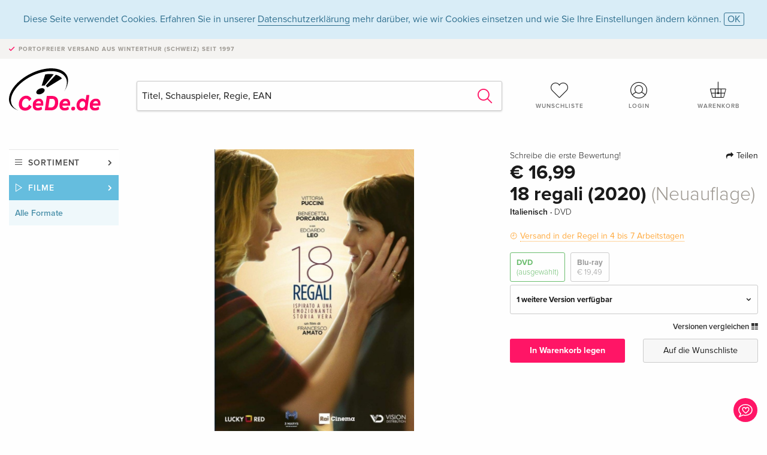

--- FILE ---
content_type: text/html;charset=utf-8
request_url: https://www.cede.de/de/movies/?view=detail&branch_sub=0&branch=2&aid=17361790
body_size: 6976
content:
<!doctype html>
<html class="no-js env-production" lang="de">
<head>
<!-- Global Meta Tags -->
<meta charset="utf-8"/>
<meta http-equiv="x-ua-compatible" content="ie=edge">
<meta name="viewport" content="width=device-width, initial-scale=1.0">
<meta name='viewport' content='initial-scale=1, viewport-fit=cover'>
<meta name="description" content="">
<title>18 regali (2020) (Neuauflage) - CeDe.de</title>
<link rel="stylesheet" type="text/css" href="/assets/css/app.css?v=20241108">
<link rel="canonical" href="https://www.cede.de/de/movies/?view=detail&aid=17361790" />
<!-- facebook & Google+ Open Graph Tags-->
<meta property="og:title" content="18 regali &#x28;2020&#x29; &#x28;Neuauflage&#x29;" />
<meta property="og:type" content="website" />
<meta property="og:url" content="https://www.cede.de/de/movies/?view=detail&aid=17361790" />
<meta property="og:image" content="https://blob.cede.ch/catalog/17361000/17361790_1_92.jpg?v=1" />
<meta property="og:description" content="Elisa, incinta, fa un&#x27;ecografia di controllo&#x3a; &egrave; una bambina, e sta bene. Ma a non stare bene &egrave; invece Elisa, che scopre di avere un tumore. Essendo una donna estremamente concreta - anche perch&eacute; il marito Alessio lo &egrave; molto meno - Elisa si adopera per provvedere al futuro di quella figlia che forse non riuscir&agrave; a conoscere, arrivando al punto da preparare per lei 18 regali, uno per ogni compleanno, fino alla maggior et&agrave;. Ma la figlia Anna accoglier&agrave; quei regali non tanto come un dono d&#x27;amore, quanto come una pesante eredit&agrave;, o una sorta di macabro ricatto morale. Il giorno del suo 18esimo compleanno si sottrarr&agrave; al rito, andando incontro alla pi&ugrave; incredibile delle sorti&#x3a; trovarsi faccia a faccia con la madre scomparsa." />
<!-- Twitter Card-->
<meta name="twitter:card" content="summary_large_image">
<meta name="twitter:site" content="@cedeshopag">
<meta name="twitter:title" content="18 regali &#x28;2020&#x29; &#x28;Neuauflage&#x29;">
<meta name="twitter:image" content="https://blob.cede.ch/catalog/17361000/17361790_1_92.jpg?v=1">
<meta name="twitter:description" content="Elisa, incinta, fa un&#x27;ecografia di controllo&#x3a; &egrave; una bambina, e sta bene. Ma a non stare bene &egrave; invece Elisa, che scopre di avere un tumore. Essendo una donna estremamente concreta - anche perch&eacute; il marito Alessio lo &egrave; molto meno - Elisa si adopera per provvedere al futuro di quella figlia che forse non riuscir&agrave; a conoscere, arrivando al punto da preparare per lei 18 regali, uno per ogni compleanno, fino alla maggior et&agrave;. Ma la figlia Anna accoglier&agrave; quei regali non tanto come un dono d&#x27;amore, quanto come una pesante eredit&agrave;, o una sorta di macabro ricatto morale. Il giorno del suo 18esimo compleanno si sottrarr&agrave; al rito, andando incontro alla pi&ugrave; incredibile delle sorti&#x3a; trovarsi faccia a faccia con la madre scomparsa." />
<!-- Icons -->
<link rel="apple-touch-icon" sizes="57x57" href="/assets/img/apple-icon-57x57.png">
<link rel="apple-touch-icon" sizes="60x60" href="/assets/img/apple-icon-60x60.png">
<link rel="apple-touch-icon" sizes="72x72" href="/assets/img/apple-icon-72x72.png">
<link rel="apple-touch-icon" sizes="76x76" href="/assets/img/apple-icon-76x76.png">
<link rel="apple-touch-icon" sizes="114x114" href="/assets/img/apple-icon-114x114.png">
<link rel="apple-touch-icon" sizes="120x120" href="/assets/img/apple-icon-120x120.png">
<link rel="apple-touch-icon" sizes="144x144" href="/assets/img/apple-icon-144x144.png">
<link rel="apple-touch-icon" sizes="152x152" href="/assets/img/apple-icon-152x152.png">
<link rel="apple-touch-icon" sizes="180x180" href="/assets/img/apple-icon-180x180.png">
<link rel="icon" type="image/png" sizes="192x192" href="/assets/img/android-icon-192x192.png">
<link rel="icon" type="image/png" sizes="32x32" href="/assets/img/favicon-32x32.png">
<link rel="icon" type="image/png" sizes="96x96" href="/assets/img/favicon-96x96.png">
<link rel="icon" type="image/png" sizes="16x16" href="/assets/img/favicon-16x16.png">
<meta name="msapplication-TileColor" content="#ffffff">
<meta name="msapplication-TileImage" content="/assets/img/ms-icon-144x144.png">
<meta name="theme-color" content="#ffffff">
<link rel="icon" href="/assets/img/favicon.ico">
</head>
<body id="top" data-magellan-target="top">
<span class="feedback"><a href="#" data-open="contact-form"><img src="/assets/img/cede-feedback-icon.svg" alt="Feedback zum Shop?"></a></span>
<div class="reveal" id="contact-form" data-reveal>
<h3>Nimm mit uns Kontakt auf!</h3>
<p>Hast du Fragen, Tipps, Lob oder Kritik? Deine Rückmeldung hilft uns, CeDe.de noch besser zu machen. Wir freuen uns deshalb über jede Nachricht und beantworten alle E-Mails schnell, kompetent und gerne. Vielen Dank!</p>
<form method="post" action="?method=sendContactForm" id="main-contact" class="ajax inline-form">
<label>
<span class="input-label">Vorname <span>*</span></span>
<input type="text" name="firstname" value="" required>
<span class="input-error"></span>
</label>
<label>
<span class="input-label">Nachname <span>*</span></span>
<input type="text" name="lastname" value="" required>
<span class="input-error"></span>
</label>
<label>
<span class="input-label">E-Mail <span>*</span></span>
<input type="email" name="email" value="" required>
<span class="input-error"></span>
</label>
<label>
<span class="input-label">Kundennummer</span>
<input type="text" name="kundennummer" value="">
<span class="input-error"></span>
</label>
<label>
<span class="input-label">Bestellnummer</span>
<input type="text" name="ordernr">
<span class="input-error"></span>
</label>
<label>
<span class="input-label">Thema</span>
<select name="subject">
<option value="">Bitte wählen...</option>
<option value="article">Frage zu einem Artikel</option>
<option value="order">Frage zu einer Bestellung</option>
<option value="invoice">Frage zu einer Rechnung (Buchhaltung)</option>
<option value="shop">Frage / Feedback zum Shop (Bedienung/Technik)</option>
<option value="other">anderes</option>
</select>
<span class="input-error"></span>
</label>
<label>
<span class="input-label">Nachricht <span>*</span></span>
<textarea name="message" rows="5" placeholder="Deine Nachricht an uns…" maxlength="4000" required></textarea>
</label>
<input name="navigator" type="hidden">
<div class="ajaxresponse">
<div class="message-box info">
<i class="cd cd-info-circle"></i> Dieses Formular sendet neben der aktuellen URL im Shop technische Details zu deinem Browser an uns. Das hilft uns ggf. dein Feedback besser zu verstehen. Detailierte Informationen dazu findest du in unserer
<a href="/de/cms/?trgt=privacy">Datenschutzerklärung</a>.
</div>
</div>
<div class="grid-x grid-margin-x">
<div class="small-12 medium-6 cell">
<a class="button unobtrusive expanded" data-close>Schliessen</a>
</div>
<div class="small-12 medium-6 cell">
<script src='https://www.google.com/recaptcha/api.js?render=6Ld4PXUUAAAAADJ8fn0-nCd8na-T1vHZSfSyLLeQ&onload=grccheck&render=explicit'></script>
<button type="submit" class="button expanded js-enable" data-grc-sitekey="6Ld4PXUUAAAAADJ8fn0-nCd8na-T1vHZSfSyLLeQ" data-grc-action="support" disabled>Senden</button>
</div>
<div class="small-12 cell">
<p class="terms-and-conditions"><small>Mit dem Absenden dieses Formulars erklärst du dich mit unseren <a href="/de/cms/?trgt=privacy" rel="nofollow" target="_blank">Datenschutzbestimmungen</a> einverstanden.</small></p>
</div>
</div>
</form>
<button class="close-button" data-close aria-label="Schliessen" type="button">
<span aria-hidden="true">&times;</span>
</button>
</div>
<header>
<div class="message-box info persistent" id="cookieAgree">
<div class="grid-container">
<p>Diese Seite verwendet Cookies. Erfahren Sie in unserer <a href="/de/cms/?trgt=privacy">Datenschutzerklärung</a> mehr darüber, wie wir Cookies einsetzen und wie Sie Ihre Einstellungen ändern können. <a href="#" class="agree close-message-box">OK</a></p>
</div>
</div>
<div class="advantages">
<div class="grid-container">
<div class="grid-x">
<div class="small-10 cell">
<p>Portofreier Versand<span> aus Winterthur (Schweiz) seit 1997</span></p>
</div>
<div class="small-2 cell text-right">
</div>
</div>
</div>
</div>
<div class="grid-container service-nav">
<div class="grid-x grid-margin-x">
<div class="small-4 cell">
<a href="/de/" class="mobile-logo">
<img src="/assets/img/cede-logo-de.svg" alt="CeDe.de" title="LIVE-B33-CF">
</a>
</div>
<div class="small-8 cell text-right">
<a href="#" id="show-profile-nav"><i class="cd cd-nav-mein-profil-16"></i></a>
<a href="/de/login/?trgt=wishlist"><i class="cd cd-nav-hear-o-16"></i></a>
<a href="#" class="showcart"><i class="cd cd-nav-basket-16"></i></a>
<a href="#" id="show-main-nav"><i class="cd cd-nav-menu-16"></i></a>
</div>
</div>
</div>
<div class="logo-search-shorts">
<div class="grid-container">
<div class="grid-x grid-margin-x align-bottom">
<div class="large-2 cell logo">
<a href="/de/">
<img class="align-self-bottom" src="/assets/img/cede-logo-de.svg" alt="CeDe.de" title="LIVE-B33-CF">
</a>
</div>
<div class="small-12 large-6 cell">
<form id="search" action="/de/movies/" method="get" data-ac-source="?method=autocomplete&branch=2&subbranch=0">
<input type="hidden" name="branch" value="2">
<input type="hidden" name="branch_sub" value="0">
<input type="search" name="search" id="shopsearch" placeholder="Titel, Schauspieler, Regie, EAN" value="" required>
<button type="submit" class="search-submit"><i class="cd cd-search"></i></button>
</form>
</div>
<div class="large-4 cell shorts">
<div class="grid-x">
<div class="small-3 large-4 cell wishlist">
<a href="/de/login/?trgt=wishlist"><i class="cd cd-basket-main-262"></i>Wunschliste</a>
</div>
<div class="small-3 large-4 cell myaccount">
<a href="/de/login/"><i class="cd cd-konto-main-26"></i>Login</a>
</div>
<div class="small-3 large-4 cell cart">
<a href="#" class="showcart"><i class="cd cd-basket-main-26"></i>Warenkorb</a>
</div>
</div>
</div>
</div>
</div>
</div>
<div id="embedded-cart">
</div>
</header>
<div class="grid-container main-content">
<div class="grid-x grid-margin-x">
<div class="large-2 nav-container cell">
<nav class="sub">
<ul>
<li class="assortment has-subnav"><a href="#">Sortiment</a>
<ul>
<li class="music"><a href="/de/music/">Musik</a>
<li class="movies"><a href="/de/movies/">Filme</a></li>
</ul>
</li>
<li class="movies has-subnav"><a href="#">Filme</a>
<ul>
<li><a href="/de/movies/?view=home&amp;branch=2&amp;branch_sub=0">Alle Formate</a></li><li><a href="/de/movies/?view=home&amp;branch=2&amp;branch_sub=1">DVD</a></li><li><a href="/de/movies/?view=home&amp;branch=2&amp;branch_sub=2">Blu-ray</a></li><li><a href="/de/movies/?view=home&amp;branch=2&amp;branch_sub=7">4K Ultra HD</a></li><li><a href="/de/movies/?view=home&amp;branch=2&amp;branch_sub=3">TV-Serien</a></li><li><a href="/de/movies/?view=home&amp;branch=2&amp;branch_sub=4">Dokumentationen</a></li><li><a href="/de/movies/?view=home&amp;branch=2&amp;branch_sub=5">Kinderprogramm</a></li><li><a href="/de/movies/?view=home&amp;branch=2&amp;branch_sub=9">Anime</a></li><li><a href="/de/movies/?view=home&amp;branch=2&amp;branch_sub=6">Musik/Konzerte</a></li><li><a href="/de/movies/?view=home&amp;branch=2&amp;branch_sub=8&amp;page_id=85010">Weihnachten</a></li>
</ul>
</li>
<li class="movies-current"><a href="/de/movies/?view=home&amp;branch=2&amp;branch_sub=0">Alle Formate</a>
</li>	
</ul>
</nav>
</div>
<div class="small-12 large-10 cell">
<section>
<div class="product-page">
<div class="grid-x grid-margin-x align-center product-page-packshot-meta-box">
<div class="small-7 medium-6 large-7 cell text-center product-page-packshot">
<div class="packshot-container">
<div class="owl-carousel owl-theme packshot-carousel"><a href="https://blob.cede.ch/catalog/17361000/17361790_1_92.jpg?v=1" data-fancybox="media">
<img src="https://blob.cede.ch/catalog/17361000/17361790_1_92.jpg?v=1" id="primary-packshot" alt="18&#x20;regali&#x20;&#x28;2020&#x29;&#x20;&#x28;Neuauflage&#x29;"/>
</a></div>
</div>
</div>
<div class="small-12 medium-6 large-5 cell product-page-meta">
<div class="grid-x grid-margin-x">
<div class="small-8 cell product-page-rating-stars">
<p data-magellan data-animation-easing="swing">
<a href="#reviews">
Schreibe die erste Bewertung!
</a>
</p>
</div>
<div class="small-4 cell text-right product-page-share">
<p><span id="sharing-success" aria-haspopup="true" class="has-tip left" data-disable-hover="true" tabindex="1" title="URL wurde in die Zwischenablage kopiert!" data-tooltip data-click-open="false" data-h-offset="5"><span class="sharing" data-clipboard-text="https://www.cede.de/go/?aid=17361790&lang=de"><i class="cd cd-share"></i> Teilen</span></span></p>
</div>
</div>
<div class="grid-x">
<div class="small-12 cell">
<p class="price">€ 16,99</p>
<h1 class="title">18 regali (2020) <span>(Neuauflage)</span></h1>
<p class="language-format">
Italienisch
&middot;
<span>DVD</span>
</p>
<p class="icon-textinfo deferred"><span aria-haspopup="true" class="has-tip" data-disable-hover="false" tabindex="1" title="Wird bei unserem Lieferanten bestellt. Versand erfolgt in der Regel in 4 bis 7 Arbeitstagen (MO bis FR, ohne Feiertage). Diese Information beruht auf Vorabinformationen unserer Lieferanten und kann in den allermeisten Fällen eingehalten werden. Die Angabe ist ohne Gewähr." data-tooltip>Versand in der Regel in 4 bis 7 Arbeitstagen</span></p>
<div class="product-page-format">
<a href="#" class="selected" data-packshot="https://blob.cede.ch/catalog/17361000/17361790_1_92.jpg?v=1">DVD<span>(ausgewählt)</span></a>
<a href="?view=detail&amp;branch_sub=0&amp;branch=2&amp;aid=17364653&formatgroup=3" data-packshot="https://blob.cede.ch/catalog/17364000/17364653_1_92.jpg?v=1">Blu-ray<span>€ 19,49</span></a>
</div>
<div class="edition-selector">
<div class="product-page-edition-box items-2">
<div class="grid-x">
<div class="small-11 cell"><strong>1 weitere Version verfügbar</strong></div>
<div class="small-1 cell text-right"><i class="cd cd-angle-down"></i></div>
</div>
<div class="grid-x edition selected" data-packshot="https://blob.cede.ch/catalog/17361000/17361790_1_92.jpg?v=1">
<div class="small-9 cell">
<a href="?view=detail&amp;branch_sub=0&amp;branch=2&amp;aid=17361790&formatgroup=2">
<span class="edition-title">
Neuauflage &mdash; (ausgewählt)
</span>
<span class="edition-language">
Italienisch
</span>
</a>
</div>
<div class="small-2 cell text-right">
€ 16,99
</div>
<div class="small-1 cell text-right">
<i class="cd cd-clock-o"></i>
</div>
</div>
<div class="grid-x edition" data-packshot="https://blob.cede.ch/catalog/17088000/17088787_1_92.jpg">
<div class="small-9 cell">
<a href="?view=detail&amp;branch_sub=0&amp;branch=2&amp;aid=17088787&formatgroup=2">
<span class="edition-title">
Standard Edition
</span>
<span class="edition-language">
Italienisch
</span>
</a>
</div>
<div class="small-2 cell text-right">
€ 19,49
</div>
<div class="small-1 cell text-right">
<i class="cd cd-clock-o"></i>
</div>
</div>
</div>
</div>
<p class="compare hide-for-small-only"><a href="?view=otherVersionsCompare&amp;product_id=3174927&amp;sort=10&amp;branch=2&amp;from_id=17361790">Versionen vergleichen <i class="cd cd-compare"></i></a></p>
</div>
</div>
<div class="grid-x grid-margin-x">
<div class="small-12 cell btn-ajaxresponse"></div>
</div>
<div class="grid-x grid-margin-x">
<div class="small-12 large-6 cell">
<button class="button expanded add-to-cart" data-action="add-to-cart" data-method="addToCart" data-aid="17361790" data-in-stock="0">In Warenkorb legen</button>
</div>
<div class="small-12 large-6 cell">
<button class="button expanded unobtrusive add-to-wishlist" data-action="add-to-wishlist" data-method="addToWishlist" data-aid="17361790">Auf die Wunschliste</button>
</div>
</div>
</div>
</div>
<div class="grid-x grid-margin-x">
<div class="large-7 small-12 cell">
<p class="section-heading">Beschreibung</p>
<div class="product-page-description needs-read-more-button"><p class="read-more"><a href="#">Mehr lesen <i class="cd cd-angle-down"></i></a></p><p>Elisa, incinta, fa un'ecografia di controllo: è una bambina, e sta bene. Ma a non stare bene è invece Elisa, che scopre di avere un tumore. Essendo una donna estremamente concreta - anche perché il marito Alessio lo è molto meno - Elisa si adopera per provvedere al futuro di quella figlia che forse non riuscirà a conoscere, arrivando al punto da preparare per lei 18 regali, uno per ogni compleanno, fino alla maggior età. Ma la figlia Anna accoglierà quei regali non tanto come un dono d'amore, quanto come una pesante eredità, o una sorta di macabro ricatto morale. Il giorno del suo 18esimo compleanno si sottrarrà al rito, andando incontro alla più incredibile delle sorti: trovarsi faccia a faccia con la madre scomparsa.</p></div>
</div>
<div class="large-5 small-12 cell">
<div class="product-page-product-details-table">
<p class="section-heading">Produktdetails</p>
<table>
<tr>
<td>Regisseur</td>
<td>
<a href="?view=person&amp;branch_sub=0&amp;person_id=110025674&amp;branch=2">Francesco Amato</a>
</td>
</tr>
<tr>
<td>Schauspieler</td>
<td>
<a href="?view=person&amp;branch_sub=0&amp;person_id=100056858&amp;branch=2">Vittoria Puccini</a>, <a href="?view=person&amp;branch_sub=0&amp;person_id=111452100&amp;branch=2">Benedetta Porcaroli</a>, <a href="?view=person&amp;branch_sub=0&amp;person_id=100083224&amp;branch=2">Edoardo Leo</a>
</td>
</tr>
<tr>
<td>Label</td>
<td>
<a href="?branch_sub=0&amp;branch=2&amp;label_id=71261">CG</a>
</td>
</tr><tr><td colspan="2" class="separator">&nbsp;</td></tr>
<tr>
<td>
Genre
</td>
<td>
<a class="style-2" href="?branch_sub=0&amp;genre_id=742&amp;branch=2">Drama</a>
<br/>
</td>
</tr>
<tr>
<td>Inhalt</td>
<td>
DVD
</td>
</tr>
<tr>
<td>Erscheinungsdatum</td>
<td>27.04.2021</td>
</tr>
<tr>
<td>Ländercode</td>
<td>
2
</td>
</tr>
<tr>
<td>Edition</td>
<td>
Neuauflage
</td>
</tr>
<tr>
<td>Produktionsjahr</td>
<td>
2020
</td>
</tr>
<tr>
<td>Ton</td>
<td>
Italienisch <span>(Dolby Digital 5.1)</span>
</td>
</tr>
<tr>
<td>Untertitel</td>
<td>
Italienisch <span>(für Hörgeschädigte)</span>
</td>
</tr>
<tr>
<td>Bildformat</td>
<td>
2.00:1
</td>
</tr>
<tr><td colspan="2" class="separator">&nbsp;</td></tr>
</table>
</div>
</div>
</div>
</div>
</section>
<section class="cast-and-crew-box">
<div class="grid-x">
<div class="small-12 cell cast-and-crew-title">
<h3>Cast & Crew</h3>
</div>
</div>
<div class="grid-x grid-margin-x cast-and-crew">
<div class="small-12 medium-6 large-8 cell">
<p class="section-heading">Schauspieler</p>
<ul>
<li><a href="?view=person&amp;branch_sub=0&amp;person_id=100056858&amp;branch=2"><img src="/assets/img/vcard-generic.jpg" alt="Vittoria Puccini" > Vittoria Puccini</a></li>
<li><a href="?view=person&amp;branch_sub=0&amp;person_id=111452100&amp;branch=2"><img src="/assets/img/vcard-generic.jpg" alt="Benedetta Porcaroli" > Benedetta Porcaroli</a></li>
<li><a href="?view=person&amp;branch_sub=0&amp;person_id=100083224&amp;branch=2"><img src="/assets/img/vcard-generic.jpg" alt="Edoardo Leo" > Edoardo Leo</a></li>
</ul>
</div>
<div class="small-12 medium-6 large-4 cell">
<p class="section-heading">Regie & Studio</p>
<ul>
<li><a href="?view=person&amp;branch_sub=0&amp;person_id=110025674&amp;branch=2"><img src="/assets/img/vcard-generic.jpg" alt="Francesco Amato" > Francesco Amato</a></li>
<li><a href="?branch_sub=0&amp;branch=2&amp;label_id=71261"><img src="/assets/img/vcard-generic.jpg" alt="CG" > CG</a></li>
</ul>
<p class="section-heading">
Genre
</p>
<ul>
<li class="no-pic"><a href="?branch_sub=0&amp;genre_id=742&amp;branch=2">Drama</a></li>
</ul>
</div>
</div>
</section>
<section id="reviews" class="reviews-box">
<div class="grid-x grid-margin-x">
<div class="small-12 large-8 cell reviews" id="sticky-rail">
<h3>Kundenrezensionen</h3>
<p class="lead">Zu diesem Artikel wurden noch keine Rezensionen verfasst. Schreibe die erste Bewertung und sei anderen Benutzern bei der Kaufentscheidung behilflich.</p>
</div>
<div class="small-12 large-4 cell write-review">
<div class="sticky" data-sticky data-top-anchor="sticky-rail:top" data-btm-anchor="sticky-rail:bottom" data-sticky-on="large">
<div class="write-box">
<h4 id="reviews" data-magellan-target="reviews">Schreibe eine Rezension</h4>
<p>Top oder Flop? Schreibe deine eigene Rezension.</p>
<button class="button expanded show-form no-margin">Bewertung verfassen</button>
<form id="review-form" action="?method=sendReview" method="post" class="ajax">
<p><i class="cd cd-info-circle"></i> <strong>Für Mitteilungen an CeDe.de kannst du das <a href="#" data-open="contact-form">Kontaktformular</a> benutzen.</strong></p>
<label id="name"><span class="input-label">Dein Name <span class="required">*</span></span>
<input type="text" name="name" maxlength="50" required>
<span class="input-error"></span>
</label>
<label id="rating"><span class="input-label">Deine Bewertung <span class="required">*</span></span>
<select name="rating" required>
<option value="">Wie viele Sterne vergibst du?</option>
<option value="1">1 Stern — gefällt mir nicht</option>
<option value="2">2 Sterne — nicht schlecht</option>
<option value="3">3 Sterne — gut</option>
<option value="4">4 Sterne — sehr gut</option>
<option value="5">5 Sterne — ausgezeichnet</option>
</select>
<span class="input-error"></span>
</label>
<label id="title"><span class="input-label">Der Titel deiner Rezension <span class="required">*</span></span>
<input type="text" name="title" maxlength="100" required>
<span class="input-error"></span>
</label>
<label id="comment"><span class="input-label">Möchtest du noch etwas dazu sagen?</span>
<textarea name="comment" rows="5" maxlength="4000"></textarea>
<span class="input-error"></span>
</label>
<input type="hidden" name="aid" value="17361790">
<div class="ajaxresponse">
<div class="message-box info">
<i class="cd cd-info-circle"></i> Die mit <span class="required">*</span> markierten Eingabefelder müssen zwingend ausgefüllt werden.
</div>
</div>
<script src='https://www.google.com/recaptcha/api.js?render=6Ld4PXUUAAAAADJ8fn0-nCd8na-T1vHZSfSyLLeQ&onload=grccheck&render=explicit'></script>
<button class="button expanded no-margin js-enable" type="submit" data-grc-sitekey="6Ld4PXUUAAAAADJ8fn0-nCd8na-T1vHZSfSyLLeQ" data-grc-action="review" disabled>Speichern</button>
<p class="terms-and-conditions"><small>Mit dem Absenden dieses Formulars erklärst du dich mit unseren <a href="/de/cms/?trgt=privacy" rel="nofollow" target="_blank">Datenschutzbestimmungen</a> einverstanden.</small></p>
</form>
</div>
</div>
</div>
</div>
</section>
<script type="application/ld+json">
{
"@context": "http://schema.org/",
"@type": "Product",
"name": "18 regali &#x28;2020&#x29; &#x28;Neuauflage&#x29;",
"image": "https://blob.cede.ch/catalog/17361000/17361790_1_92.jpg?v=1",
"description": "Elisa, incinta, fa un&#x27;ecografia di controllo&#x3a; &egrave; una bambina, e sta bene. Ma a non stare bene &egrave; invece Elisa, che scopre di avere un tumore. Essendo una donna estremamente concreta - anche perch&eacute; il marito Alessio lo &egrave; molto meno - Elisa si adopera per provvedere al futuro di quella figlia che forse non riuscir&agrave; a conoscere, arrivando al punto da preparare per lei 18 regali, uno per ogni compleanno, fino alla maggior et&agrave;. Ma la figlia Anna accoglier&agrave; quei regali non tanto come un dono d&#x27;amore, quanto come una pesante eredit&agrave;, o una sorta di macabro ricatto morale. Il giorno del suo 18esimo compleanno si sottrarr&agrave; al rito, andando incontro alla pi&ugrave; incredibile delle sorti&#x3a; trovarsi faccia a faccia con la madre scomparsa.",
"mpn": "17361790",
"brand": [
{
"@type": "Thing",
"name": "CG"
}
],
"offers": {
"@type": "Offer",
"priceCurrency": "EUR",
"price": "16.99",
"availability": "http://schema.org/InStock",
"url": "https://www.cede.de/de/movies/?view=detail&aid=17361790",
"seller": {
"@type": "Organization",
"name": "CeDe Shop AG"
}
}
}
</script>
</div>
</div>
</div>
<div id="mobile-profile-nav">
<div class="grid-x grid-margin-x align-middle mobile-navigation-wrapper">
<div class="small-10 small-offset-1 medium-8 medium-offset-2 cell mobile-navigation-inner">
<ul>
<li class="my-profile has-subnav"><a href="#">Profil</a>
<ul>
<li><a href="/de/mein-account/?trgt=profile">Benutzerkonto</a></li>
<li><a href="/de/mein-account/?trgt=addresses">Adressen</a></li>
</ul>
</li>
<li class="my-orders has-subnav"><a href="#">Bestellungen</a>
<ul>
<li><a href="/de/mein-account/?trgt=orders">Bestellstatus</a></li>
</ul>
</li>
<li class="my-wallet has-subnav"><a href="#">Dein Portemonnaie</a>
<ul>
<li><a href="/de/mein-account/?trgt=balance">Guthaben</a></li>
<li><a href="/de/mein-account/?trgt=vouchers">Gutschein einlösen</a></li>
<li><a href="/de/mein-account/?trgt=creditcards">Zahlungsmittel</a></li>
</ul>
</li>
<li class="my-shop has-subnav"><a href="#">Dein Shop</a>
<ul>
<li><a href="/de/mein-account/?trgt=wishlist">Wunschliste</a></li>
<li><a href="/de/mein-account/?trgt=newsletter">Newsletter</a></li>
</ul>
</li>
<li class="my-research has-subnav"><a href="#">Recherchedienst</a>
<ul>
<li><a href="/de/mein-account/?trgt=research">Übersicht</a></li>
<li><a href="/de/mein-account/?trgt=research-archive">Archiv</a></li>
</ul>
</li>
</ul>
</div>
</div>
<button class="close-button">&times;</button>
</div>
<div id="mobile-main-nav">
<div class="grid-x grid-margin-x align-middle mobile-navigation-wrapper">
<div class="small-10 small-offset-1 medium-8 medium-offset-2 cell mobile-navigation-inner">
<ul>
<li class="assortment has-subnav"><a href="#">Sortiment</a>
<ul>
<li class="music"><a href="/de/music/">Musik</a>
<li class="movies"><a href="/de/movies/">Filme</a></li>
</ul>
</li>
<li class="movies has-subnav"><a href="#">Filme</a>
<ul>
<li><a href="/de/movies/?view=home&amp;branch=2&amp;branch_sub=0">Alle Formate</a></li><li><a href="/de/movies/?view=home&amp;branch=2&amp;branch_sub=1">DVD</a></li><li><a href="/de/movies/?view=home&amp;branch=2&amp;branch_sub=2">Blu-ray</a></li><li><a href="/de/movies/?view=home&amp;branch=2&amp;branch_sub=7">4K Ultra HD</a></li><li><a href="/de/movies/?view=home&amp;branch=2&amp;branch_sub=3">TV-Serien</a></li><li><a href="/de/movies/?view=home&amp;branch=2&amp;branch_sub=4">Dokumentationen</a></li><li><a href="/de/movies/?view=home&amp;branch=2&amp;branch_sub=5">Kinderprogramm</a></li><li><a href="/de/movies/?view=home&amp;branch=2&amp;branch_sub=9">Anime</a></li><li><a href="/de/movies/?view=home&amp;branch=2&amp;branch_sub=6">Musik/Konzerte</a></li><li><a href="/de/movies/?view=home&amp;branch=2&amp;branch_sub=8&amp;page_id=85010">Weihnachten</a></li>
</ul>
</li>
<li class="movies-current"><a href="/de/movies/?view=home&amp;branch=2&amp;branch_sub=0">Alle Formate</a>
</li>	
</ul>
</div>
</div>
<button class="close-button">&times;</button>
</div>
<footer>
<div class="grid-container">
<div class="grid-x grid-margin-x">
<div class="small-12 cell">
<img class="logo" src="/assets/img/cede-logo-de.svg">
</div>
</div>
<div class="grid-x grid-padding-x footer-areas">
<div class="small-6 medium-3 large-2 cell">
<p class="title">Info</p>
<ul>
<li><a href="/de/cms/?trgt=contact">Kontakt & Impressum</a></li>
<li><a href="/de/cms/?trgt=portrait">Firmenportrait</a></li>
<li><a href="/de/cms/?trgt=agb">AGB</a></li>
<li><a href="/de/cms/?trgt=privacy">Datenschutz</a></li>
<li><a href="/de/cms/?trgt=jobs">Stellenangebote</a></li>
<li><a href="/de/cms/?trgt=partner">Partner-/Affiliate-Programm</a></li>
<li><a href="/de/registration/">Registrieren</a></li>
</ul>
</div>
<div class="small-6 medium-3 large-2 cell">
<p class="title">Sortiment</p>
<ul>
<li><a href="/de/music/">Musik</a></li>
<li><a href="/de/movies/">Filme</a></li>
</ul>
</div>
<div class="small-6 medium-3 large-4 cell">
<p class="title">Online-Hilfe</p>
<ul>
<li><a href="/de/cms/?trgt=faq">Häufig gestellte Fragen (FAQ)</a></li>
<li><a href="/de/cms/?trgt=faq&id=349">Kann ich Ware zurücksenden?</a></li>
<!--
<li><a href="">Infos für Bibliotheken & Schulen</a></li>
<li><a href="">Infos für Wiederverkäufer</a></li>
<li><a href="">Wie löse ich einen Gutschein ein?</a></li>
-->
</ul>
</div>
<div class="small-6 medium-3 large-4 cell">
<p class="title">Sprache</p>
<form method="get" action="/" id="lang">
<select name="rememberLang">
<option value="de" selected>Deutsch</option>
<option value="fr" >Français</option>
<option value="it" >Italiano</option>
<option value="en" >English</option>
</select>
</form>
<p class="title">Zahlungsmöglichkeiten</p>
<ul class="payment-icons">
<li><img src="/assets/img/payment-icon-grey-mastercard.svg"></li>
<li><img src="/assets/img/payment-icon-grey-visa.svg"></li>
<li><img src="/assets/img/payment-icon-grey-invoice-de.svg"></li>
</ul>
<ul>
<li><a href="/de/cms/?trgt=faq&id=358">Informationen zu den Zahlungsarten</a></li>
</ul>
</div>
</div>
<div class="grid-x grid-margin-x">
<div class="small-12 cell">
<p class="copyright">Made with <i class="cd cd-heart"></i> in Winterthur &mdash; &copy; 2025 CeDe-Shop AG</p>
</div>
</div>
</div>
</footer>
<script src="/assets/js/app.js?v=20241114" type="application/javascript"></script>
</body>
</html>


--- FILE ---
content_type: text/html; charset=utf-8
request_url: https://www.google.com/recaptcha/api2/anchor?ar=1&k=6Ld4PXUUAAAAADJ8fn0-nCd8na-T1vHZSfSyLLeQ&co=aHR0cHM6Ly93d3cuY2VkZS5kZTo0NDM.&hl=en&v=TkacYOdEJbdB_JjX802TMer9&size=invisible&anchor-ms=20000&execute-ms=15000&cb=oqbai6gkq1jv
body_size: 45522
content:
<!DOCTYPE HTML><html dir="ltr" lang="en"><head><meta http-equiv="Content-Type" content="text/html; charset=UTF-8">
<meta http-equiv="X-UA-Compatible" content="IE=edge">
<title>reCAPTCHA</title>
<style type="text/css">
/* cyrillic-ext */
@font-face {
  font-family: 'Roboto';
  font-style: normal;
  font-weight: 400;
  src: url(//fonts.gstatic.com/s/roboto/v18/KFOmCnqEu92Fr1Mu72xKKTU1Kvnz.woff2) format('woff2');
  unicode-range: U+0460-052F, U+1C80-1C8A, U+20B4, U+2DE0-2DFF, U+A640-A69F, U+FE2E-FE2F;
}
/* cyrillic */
@font-face {
  font-family: 'Roboto';
  font-style: normal;
  font-weight: 400;
  src: url(//fonts.gstatic.com/s/roboto/v18/KFOmCnqEu92Fr1Mu5mxKKTU1Kvnz.woff2) format('woff2');
  unicode-range: U+0301, U+0400-045F, U+0490-0491, U+04B0-04B1, U+2116;
}
/* greek-ext */
@font-face {
  font-family: 'Roboto';
  font-style: normal;
  font-weight: 400;
  src: url(//fonts.gstatic.com/s/roboto/v18/KFOmCnqEu92Fr1Mu7mxKKTU1Kvnz.woff2) format('woff2');
  unicode-range: U+1F00-1FFF;
}
/* greek */
@font-face {
  font-family: 'Roboto';
  font-style: normal;
  font-weight: 400;
  src: url(//fonts.gstatic.com/s/roboto/v18/KFOmCnqEu92Fr1Mu4WxKKTU1Kvnz.woff2) format('woff2');
  unicode-range: U+0370-0377, U+037A-037F, U+0384-038A, U+038C, U+038E-03A1, U+03A3-03FF;
}
/* vietnamese */
@font-face {
  font-family: 'Roboto';
  font-style: normal;
  font-weight: 400;
  src: url(//fonts.gstatic.com/s/roboto/v18/KFOmCnqEu92Fr1Mu7WxKKTU1Kvnz.woff2) format('woff2');
  unicode-range: U+0102-0103, U+0110-0111, U+0128-0129, U+0168-0169, U+01A0-01A1, U+01AF-01B0, U+0300-0301, U+0303-0304, U+0308-0309, U+0323, U+0329, U+1EA0-1EF9, U+20AB;
}
/* latin-ext */
@font-face {
  font-family: 'Roboto';
  font-style: normal;
  font-weight: 400;
  src: url(//fonts.gstatic.com/s/roboto/v18/KFOmCnqEu92Fr1Mu7GxKKTU1Kvnz.woff2) format('woff2');
  unicode-range: U+0100-02BA, U+02BD-02C5, U+02C7-02CC, U+02CE-02D7, U+02DD-02FF, U+0304, U+0308, U+0329, U+1D00-1DBF, U+1E00-1E9F, U+1EF2-1EFF, U+2020, U+20A0-20AB, U+20AD-20C0, U+2113, U+2C60-2C7F, U+A720-A7FF;
}
/* latin */
@font-face {
  font-family: 'Roboto';
  font-style: normal;
  font-weight: 400;
  src: url(//fonts.gstatic.com/s/roboto/v18/KFOmCnqEu92Fr1Mu4mxKKTU1Kg.woff2) format('woff2');
  unicode-range: U+0000-00FF, U+0131, U+0152-0153, U+02BB-02BC, U+02C6, U+02DA, U+02DC, U+0304, U+0308, U+0329, U+2000-206F, U+20AC, U+2122, U+2191, U+2193, U+2212, U+2215, U+FEFF, U+FFFD;
}
/* cyrillic-ext */
@font-face {
  font-family: 'Roboto';
  font-style: normal;
  font-weight: 500;
  src: url(//fonts.gstatic.com/s/roboto/v18/KFOlCnqEu92Fr1MmEU9fCRc4AMP6lbBP.woff2) format('woff2');
  unicode-range: U+0460-052F, U+1C80-1C8A, U+20B4, U+2DE0-2DFF, U+A640-A69F, U+FE2E-FE2F;
}
/* cyrillic */
@font-face {
  font-family: 'Roboto';
  font-style: normal;
  font-weight: 500;
  src: url(//fonts.gstatic.com/s/roboto/v18/KFOlCnqEu92Fr1MmEU9fABc4AMP6lbBP.woff2) format('woff2');
  unicode-range: U+0301, U+0400-045F, U+0490-0491, U+04B0-04B1, U+2116;
}
/* greek-ext */
@font-face {
  font-family: 'Roboto';
  font-style: normal;
  font-weight: 500;
  src: url(//fonts.gstatic.com/s/roboto/v18/KFOlCnqEu92Fr1MmEU9fCBc4AMP6lbBP.woff2) format('woff2');
  unicode-range: U+1F00-1FFF;
}
/* greek */
@font-face {
  font-family: 'Roboto';
  font-style: normal;
  font-weight: 500;
  src: url(//fonts.gstatic.com/s/roboto/v18/KFOlCnqEu92Fr1MmEU9fBxc4AMP6lbBP.woff2) format('woff2');
  unicode-range: U+0370-0377, U+037A-037F, U+0384-038A, U+038C, U+038E-03A1, U+03A3-03FF;
}
/* vietnamese */
@font-face {
  font-family: 'Roboto';
  font-style: normal;
  font-weight: 500;
  src: url(//fonts.gstatic.com/s/roboto/v18/KFOlCnqEu92Fr1MmEU9fCxc4AMP6lbBP.woff2) format('woff2');
  unicode-range: U+0102-0103, U+0110-0111, U+0128-0129, U+0168-0169, U+01A0-01A1, U+01AF-01B0, U+0300-0301, U+0303-0304, U+0308-0309, U+0323, U+0329, U+1EA0-1EF9, U+20AB;
}
/* latin-ext */
@font-face {
  font-family: 'Roboto';
  font-style: normal;
  font-weight: 500;
  src: url(//fonts.gstatic.com/s/roboto/v18/KFOlCnqEu92Fr1MmEU9fChc4AMP6lbBP.woff2) format('woff2');
  unicode-range: U+0100-02BA, U+02BD-02C5, U+02C7-02CC, U+02CE-02D7, U+02DD-02FF, U+0304, U+0308, U+0329, U+1D00-1DBF, U+1E00-1E9F, U+1EF2-1EFF, U+2020, U+20A0-20AB, U+20AD-20C0, U+2113, U+2C60-2C7F, U+A720-A7FF;
}
/* latin */
@font-face {
  font-family: 'Roboto';
  font-style: normal;
  font-weight: 500;
  src: url(//fonts.gstatic.com/s/roboto/v18/KFOlCnqEu92Fr1MmEU9fBBc4AMP6lQ.woff2) format('woff2');
  unicode-range: U+0000-00FF, U+0131, U+0152-0153, U+02BB-02BC, U+02C6, U+02DA, U+02DC, U+0304, U+0308, U+0329, U+2000-206F, U+20AC, U+2122, U+2191, U+2193, U+2212, U+2215, U+FEFF, U+FFFD;
}
/* cyrillic-ext */
@font-face {
  font-family: 'Roboto';
  font-style: normal;
  font-weight: 900;
  src: url(//fonts.gstatic.com/s/roboto/v18/KFOlCnqEu92Fr1MmYUtfCRc4AMP6lbBP.woff2) format('woff2');
  unicode-range: U+0460-052F, U+1C80-1C8A, U+20B4, U+2DE0-2DFF, U+A640-A69F, U+FE2E-FE2F;
}
/* cyrillic */
@font-face {
  font-family: 'Roboto';
  font-style: normal;
  font-weight: 900;
  src: url(//fonts.gstatic.com/s/roboto/v18/KFOlCnqEu92Fr1MmYUtfABc4AMP6lbBP.woff2) format('woff2');
  unicode-range: U+0301, U+0400-045F, U+0490-0491, U+04B0-04B1, U+2116;
}
/* greek-ext */
@font-face {
  font-family: 'Roboto';
  font-style: normal;
  font-weight: 900;
  src: url(//fonts.gstatic.com/s/roboto/v18/KFOlCnqEu92Fr1MmYUtfCBc4AMP6lbBP.woff2) format('woff2');
  unicode-range: U+1F00-1FFF;
}
/* greek */
@font-face {
  font-family: 'Roboto';
  font-style: normal;
  font-weight: 900;
  src: url(//fonts.gstatic.com/s/roboto/v18/KFOlCnqEu92Fr1MmYUtfBxc4AMP6lbBP.woff2) format('woff2');
  unicode-range: U+0370-0377, U+037A-037F, U+0384-038A, U+038C, U+038E-03A1, U+03A3-03FF;
}
/* vietnamese */
@font-face {
  font-family: 'Roboto';
  font-style: normal;
  font-weight: 900;
  src: url(//fonts.gstatic.com/s/roboto/v18/KFOlCnqEu92Fr1MmYUtfCxc4AMP6lbBP.woff2) format('woff2');
  unicode-range: U+0102-0103, U+0110-0111, U+0128-0129, U+0168-0169, U+01A0-01A1, U+01AF-01B0, U+0300-0301, U+0303-0304, U+0308-0309, U+0323, U+0329, U+1EA0-1EF9, U+20AB;
}
/* latin-ext */
@font-face {
  font-family: 'Roboto';
  font-style: normal;
  font-weight: 900;
  src: url(//fonts.gstatic.com/s/roboto/v18/KFOlCnqEu92Fr1MmYUtfChc4AMP6lbBP.woff2) format('woff2');
  unicode-range: U+0100-02BA, U+02BD-02C5, U+02C7-02CC, U+02CE-02D7, U+02DD-02FF, U+0304, U+0308, U+0329, U+1D00-1DBF, U+1E00-1E9F, U+1EF2-1EFF, U+2020, U+20A0-20AB, U+20AD-20C0, U+2113, U+2C60-2C7F, U+A720-A7FF;
}
/* latin */
@font-face {
  font-family: 'Roboto';
  font-style: normal;
  font-weight: 900;
  src: url(//fonts.gstatic.com/s/roboto/v18/KFOlCnqEu92Fr1MmYUtfBBc4AMP6lQ.woff2) format('woff2');
  unicode-range: U+0000-00FF, U+0131, U+0152-0153, U+02BB-02BC, U+02C6, U+02DA, U+02DC, U+0304, U+0308, U+0329, U+2000-206F, U+20AC, U+2122, U+2191, U+2193, U+2212, U+2215, U+FEFF, U+FFFD;
}

</style>
<link rel="stylesheet" type="text/css" href="https://www.gstatic.com/recaptcha/releases/TkacYOdEJbdB_JjX802TMer9/styles__ltr.css">
<script nonce="DYlCtlm5WRbyu_jXfILaMA" type="text/javascript">window['__recaptcha_api'] = 'https://www.google.com/recaptcha/api2/';</script>
<script type="text/javascript" src="https://www.gstatic.com/recaptcha/releases/TkacYOdEJbdB_JjX802TMer9/recaptcha__en.js" nonce="DYlCtlm5WRbyu_jXfILaMA">
      
    </script></head>
<body><div id="rc-anchor-alert" class="rc-anchor-alert"></div>
<input type="hidden" id="recaptcha-token" value="[base64]">
<script type="text/javascript" nonce="DYlCtlm5WRbyu_jXfILaMA">
      recaptcha.anchor.Main.init("[\x22ainput\x22,[\x22bgdata\x22,\x22\x22,\[base64]/[base64]/[base64]/[base64]/[base64]/[base64]/[base64]/[base64]/[base64]/[base64]/[base64]/[base64]/[base64]/[base64]\\u003d\x22,\[base64]\\u003d\\u003d\x22,\[base64]/Dr8Krw4gxdRdzwpJnHQbCuy3CtBnClC5Uw6QdasKvwr3DshxYwr9kEFTDsSrCvMKbA0Faw64TRMKewoMqVMKmw54MF17ClVTDrDlXwqnDuMKtw6k8w5dCExvDvMOmw4/DrQM5wqDCji/[base64]/[base64]/FVEHFMOxwo/ClBnDkC7ChMOjTVNBwoITwoZnUMKyaj7Ch8OQw67CkSbCk1p0w6rDkFnDhR3CtQVBwovDi8O4wqkMw50VacKtNnrCu8KxNMOxwp3DjD0Awo/DncK1ETk6cMOxNEETUMONVkHDh8Kdw5bDiHtAPxQew4rCo8OHw5RgwpDDqkrCoSdhw6zCrjVkwqgGdys1YEnCp8Kvw5/CiMKKw6I/IT/Ctytvwr1xAMKAR8KlwpzCnRoVfDHCr37DulMHw7k9w4fDjDt2Uk9BO8Kyw4Rcw4BzwpYIw7TDtT7CvQXCtcK+wr/DuDQhdsKdwrfDqwktT8OKwpnDhcK/w47DgVrCk0xcfMOLJsK3EMKjw6LDu8OZJxZwwpfCosOCZkoFD8KzHjvCrV4Awq9dXAwwb8OFQGvDtW/[base64]/ChEJdwrkvw5HCt8KAA3rChXnDr8K9ZMK5QMOKw6Qcd8OYF8KfbGnDvy1fMcOswrrCuxc7w7jDl8O/[base64]/[base64]/DqsO1JkbDqEVwwofDl8KIwrUgPcOMeXzCl8KcekLCm0FRc8OFDcKcworDtMK9bsKsIcOjNVZMwp7ChcKSwrDDl8KODTfDiMOAw75KJcKLw4TDoMKEw4p2Py/CtMK4JyIYXSTDssOPw7TCiMKafWQHXsOwNsKVwrYQwoUyXnHDgcO8wpMwwrzCrXjDqmnDu8KnXMKQSjkHLMO1wqxCw6PDsB7Dm8OPfsO1ZDvDp8KKRcKQw78NdzYSLEVzRsOLIlHCvMOMTcOVw4bDrcOMPcOFw75owqbCjMKYwo8Yw7s2ecObAig/[base64]/RAXDlEXCk2pUwrMJUcKMGMOUwrxZUVM9R8OCwqRlIcKxaBbDgibDoDg5BzZ6SsK0wrxYW8OowrxvwpdXw7XDrHFfwoBcUEXDgMOJVsOoDCbDkT5FCmLDqmrCosKmccKKbRI8Fm3DmcK4w5DDtBvCvGUpwrjCvgnCqsK/w5DDmsOZEMORw6bDqcK7TBMtNMKUw5LCvW1pw7bDv2nDncOiGl7DjAp9am8pw6bCkFXCjcKawqjDlWItwpQpw4hVw7QXWnrDpgPDr8KTw63DtcKCBMKGTGdqQmrDhMKfMRvDohEjwobCtVZuwo01B3ZNcggLwpLCisKJIwsBw5PComxZwpQjwqLCgMKZWQnDiMKWwr/DlmjDmQdmwpTCi8KnJ8Oewp/CvcO7wo15w4NLdMO0D8KhYMO4wrvCncOww4/DuRPDuAPDlMKpE8Onw4rCnsOYdcK9w6Z+RhnCmBHDtGRZwq/Dpjx9wozDrMO/JMONYMKcHQ/DtkDCnMOJP8OMwqBRw5bCkMKbwpPDsxoRGMOALADCmTDCv2LCmEzDii8+wqU3SsKzw7TDqcK2wqVUREzCuQNkCQLClsO7cMKdPBcbw5MGc8OVdcOrwrrCgcO2TC/DqsKmw43DnwB5wqPCg8KEEMOITMO/Qw7CrsOFMMOVfVtew7xPwrHDiMOgHcOTZcOLw4XCr3jCnWsLw5DDpDTDjSR6wqzCrjcew5gEA3tGw55cw5V9CxzDvi3CpMO+wrHCgFXDrMK/BMOrGmloE8KWYcOjwrvDq3TCnsOTP8KuBTLCgMKZwr7DrsKyLjbCjMO4cMKQwrxAwrHCrcOCwpjCgcO/TzbCp2/Ck8Kqw5A2wqjCt8KzEAIPKFETwrXDp2JGKGrCrEVnwq3Dg8KVw5k7K8O/w69ZwopdwrQFbQHCkcK0wqBZKsKQw5IEH8KUwqRsw4nCkmZ/ZsKmwonCo8KOw4YHwq7CvEXDgGNdVT4fdnPDisKdw5drZEs5w47DsMKXwrHCkH3ChsKlVWoxwq/Dl0wvAcKQwrzDt8OFMcOaHMOEwprDkwteEV3DkwHDocOxwqnDiFfCsMOzLn/CvMKTw48MdVzCv0PDlQvDngLCgTN3w6TCl2YGdwM2FcOsYh9CUgDCksKxZ1IOW8OdNMO7wrgkw4YSSsOBSkoyw63CncKgMgzDm8K6MMKWw4JiwqF2UD5Gw4zClk/Dul9Mw41bw6QfHsOswodmQwXCvMKfRnwzw7TDtsKowpfDrMOdwrHDknfDggnDunvDoXXCiMKaUG/DqF88HcKJw7Jfw5rCtV/DucOYPHLDu3LDq8OcZMOsJsKnwoDClh4OwrQhw5U0DMKqw4Vzwr7ComPDjsOoTHTCphl1OsO2TCPDmzc/[base64]/[base64]/Ck8OFwr7CgynCq1PDr0Ifwr/[base64]/Cq8K/HMOANBBcKBweZMOUbsOTwoFGNwfClcOfwroKKwUew4wKdxLCkkPCjHcnw63DucKDHgnCiSFrd8OwPMO3w7vDuBMzw41wwp7Cvgt1U8Omwo/Dn8OEwprDp8KIwrFjGsKSwoVfwonCmQFed1ImLMKmwqHDtsKMwqvCrMOQE1MdZAdNV8OAwrBlw4AJwq7DkMKEwoXCrXVMwoFYw4PDt8KZw5LCksKVfzASwogJNRk/[base64]/CnsONwrzChl1vBcKiSl/DtAhiw5DDn8KhTUMcIsKlwqY8wqoCUC7DjMKRUsKnDWrCvkDCusKxw5dRc1l9T09Kw71HwqpUwpjDm8OBw6nDihXCrS9AUMOEw6Q6NwTCnsObwogcbgkYwpwCasO+aDbCpFkCwoTDlVDCj0MFJ2cjIy3DsiQswo/[base64]/wqXCn8ONwrbCnSHDkMK5wq/Cv8OlQ8KmXCwoO1BlHkTDlR4Jw5bCr2HDucOYJwkJXMOQchbDi0TCpHfDi8KGL8K5NUXDpMOubRTCuMOxHMKKZVnCoXTDpCLDlk5WesOmw7Nhw73ClsKowprCkVXCpVdFNAZPFEReT8KBNDJQwpbDvsK6DQEnWcOvNAIbwrDCt8Odw6Zyw4LDgCHCqy7CkMOUPm/DlQk/FkwKF1Qaw7cxw7nCrlLCpMOXwrHCghUhwpbCpl0rwq/Cl28HGhrCqkrDvsKtw7cGw5PCtcKjw5PCscKJw4tXRTYxBsKgOj4Qw5/CnMOEF8OKJ8O0OMK5w7DDoQgBIsOqLMOaw7ZEw67DpW3DsVPDpcO9w4PDgHBmf8KrPEZ+DynCpcO9woEow7nClcOwIHbCjwE2ZMOOw6hAwrkTw6xuw5DDjMOcSQjDvcO9wrPDrX3DiMKFGsOzwrZNw6nDri/CtcKWGsK2RVt0FsK3wqHDo2NMbMKTY8OBwod7XMOQODARPsOrZMO5w7HDnB9sK0ICw5nCncKlK3bCscKOw7HDlibCv3bDrSTCsDAewpzCu8K8w7XDhgUyNkF/wpNeZsKgwqQmwr3DuxbDqCzDu11HRXnCmsKzw6LCosKzegjDskTCtUPDlD/ClcKdYMKsM8OwwolUN8Kpw6ZFXsK0woUabcOSw6xgSXd4UF3Ct8O4Ix/CiiTDmUnDmAfDpk1vLcK5OSE7w7jDjMK3w6FuwrVSO8K4fSrDvQfDi8KPwq4ydXbDusO7wp8mR8O0wo/[base64]/DvsOvwrJRwrRLOMKpbBLCsScxY8KDXx1DwovDt8OOacKMdHpfw5Z1NnLCr8OjSB7CnRpcwqrCusKvw6o9w4HDpMK2TcOlQG3Duk3CvMOTw7fCr0oswprDmsOhwrTDizoIwq9Mw6UJRMKnM8KAw5/DomVtw7gywo/DhwIHwqfDlcKCeATDgcOefMOKCUFJEV3CuHZswrzDsMK5C8OhwqXChsOUNQMew75uwr4YVcOwOcKpFQUFJ8KAXlIYw6QgOsOPw6nCimE2U8KBZMOTGMKZw5gdwpoWw5HDm8K3w7rCvzQpZlTCv8Krw6smw75qOnfDiTnDp8OkVzXDh8KZw4zCpsK4w5/CsjUvWDQbw5tEw6/DjsKBw5YaD8Kewo3DjgpmwoDCjkDCrArDlcKpw7UPwrctPGIrwrBXP8OMwoRobCbCqA/CqDclwpBaw5RVCHbCpC7CpsKRw4NuC8O9w6jCssOGcSFdwp1gaRYNw5YaIcK1w754wqJcwpkBb8KsAcKGwoVndh5HGXfCqDR9LXTDr8KnDcKmHcOWCMKbWDM/w6omXA/DqknCicOmwpDDiMO7wrBSYQ/DjsOnbHjDlgYCGX1XNMKlG8KQcsKfw5rCtB7DtsOfw5/[base64]/QitRw47DlQNYw6TDtsKvF3TDqcK8wosSIBnChRZOw6gEwrDCtHcMZ8OZZxNrw7sOIMKbwqEKwqVhQ8OSX8OUw7V1LyPDu3vClcKUMcKKOMKDN8Ofw7PCtcK3woIQw5PDqGYnw7vDlRnCkUxUw6MzMMKWRA/CoMO5wpPDqcOBOMKmVsOKSmYwwrI7woYFFcKSw4XDg0XCvxUGC8ONOcOmwqjDrcK1wqHCp8OjwrjCt8KAbsOoGQ42CsKhL2vDgcOpw7YMYQEZFzHDpsK3w5/DuxFaw7Jlw4ITYwbCrcOVw4rCmsK/[base64]/wrBmfcO6wo/DmcOFwovChzh3w5jCscOwTxkxw57DrXtSYlQuw7XCkU0eC2nCmQXChkbCq8OZwoPDg0HDlHvDtsK6KkRRwr/DoMKOworDgMKOO8KfwqkvfCfDmzQcwq3Dh2oEXsK5dsK9ayPCusOeJ8O5YsKHwrMfw53ChV7DtcKLSMKefsK1wrIAP8O/wrBywp/Dn8OoWEEFKMKLw7ltUMKjXX7DicOlwqwXQcO5w5rCujLCgysewocNwod4f8KGXcKGFT3DhlJILMK5w5PDv8KMw7LDmMKmw6/DnG/[base64]/Do2cOw7NpE03ClMOpwqlww73Dq2leHMKeIsKGH8K+LhhbEcKJVcOrw5Fjeh/DjEDCt8KIXCMDJlwVwpxBesKtw5Zgwp3CrWlew73DpxvDo8OKw6vDrgLDj07Ckxp/w4fDiDMqT8O5I0TDlh3Dv8Kew7hhFjVxw5AQPsKTfcKTBldRNR7ChljCh8KFWsO9L8OXBl7CicK3U8OwbE7CjhjCnMKaMcOJwrTDsTI8SAQ3wq3DkcK4w63CssOIw4PDgMOmYSZXw5LDpHvDhcOOwrcvaGfCn8ORaj9Ew6vDpMKHw6N5w4/Cphtwwo1SwqpkcV7DhB0nw73DlMOpK8Kjw4JCfiNBJxHCrsK3TUzDqMKrDQgHwp/[base64]/ClXXDt1h8SwkJNVfCtsK9MMO0IWRuOGDDmzBZJDIbw4UTLEvCrAQeOyDChix3woNewqN8HcOiOcOVw4nDgcO8X8KZw4sXDyQ/[base64]/[base64]/[base64]/B8Kbw4/DhMKiw5HCvjDDiCYOE2pDZXnDocOBT8OdLcOTJMK+wr0ZD2UYekLCgR3CiQVIwpjDgGA9YsOLwrLDmMKfwqphw4RwwrLDrsKTwp/ChMODKMKYw7zDkMOOwrg5Qx7Cq8KFw7vCicOnLEHDl8OTwoTDkMKIJR3DnwQEwocVJ8OmwpvDsz5bw4kIdMOFLFEKQipmwq/DvGB0C8KNRsK5KCocaX1XGsOhw6/DksKRV8KHYw5EHHPCjC8WNhHCqsKBwoPCiUHDuDvDlsOMwqDCtwTCmgbCrMOjDsK3JMKmwojDtMOXHcKrOcO8w5fCggXCuWvCpwMow6bCm8OCFSpiw7HDhkFSwrwhwrBrw7pCNXVswowWw680WzhrX3HDrlLCmMOCSjFEwrUlfVTCpFYQB8O4N8K5wqnCvXfDoMOvwp/Cr8OsIcOWH2HDgRlPw7fCn0fDn8O9w6kvwqfDg8OjIijDuTgOwqzDln07IT/[base64]/Ci1PCqgEUAjTCmMOOw4jCvy3Du1ssVcKlw4UqFcKHwoJow5/Dg8OFPjIAwqbCj13CqSzDplLCpy1zR8O+DMOrwpB5w4DDgkFlwprCl8KOw53CuArCoBVIOD/[base64]/DmE5UGMOTJnsIRxjCisO2wrZsXyPDicKmwrbCtMO4w75QwqzCuMKCw4bDmCDDpMKhwq/DrwzCrMKNw5nDs8KHFGvDv8KSLMKZwqsQasOtMsOVP8OTN3w1w6tiXsOxF2bDjmjDmljCr8ODTCjCr2jCg8O/wovDiWXCgsK1wrYTaE0kwqh8wp8hwpfCkcOEecOkGMOEGU7ClcOzS8KBbhBMwpTDnMK2wqTDv8OFw4rDhcKuw5wwwoLCq8OTUMOHHMOLw7t6woYMwogQLmjCosOEcMOowooYw7ozwqk8KzMYw5BYw51fCsOdJHpDwrjDlsO2w5zDscK3Ty/DoCfDhHnDgXvCk8KgOMOUDQDCiMOcL8OZwq1MEhPCmnnDvTfCqAA3w7PCr3M9wo3Cr8KmwoFGwr9/DE3DtMOFwqU/QUFZUcO7wobCicKFDsOzMMKLwp8WMMOZw6DDjMKIKQpUw6XCrzoTShJ8wrjDgcOFFMOmRzzCom5MwqxnOUvClMOcw5B4eiYfJ8OpwpM2XcKKKsKdwphpw50GOznCmWRHwoLCtsKSOmEvw4s/woQYccKVw5PCvnbDj8OMWcOlwpfCpgJELRjDkcK3wpnCp3PDtmo0w5NHEW7CmsONwrYSWsOXNMKiXQRvw6HChUMLw5wDWV3DqcOqOERywrV/[base64]/w4khwo9ibcK0w4wEw7IUw5jCgMOjBl/[base64]/w77DlcOqSBtcN8KaIAvDuy/CgDXChcKPcsKIw5jDhMOZdlvCosKXw5smesKNw5LDk0fDqsKXNWrDsFjCkxzDr1bDv8ODw7p+w6jCoBLCv38Zw7Anw79YDcKpcMOBw6xUwol3wpfCvwnDt3Mzw4PDpGPCvgjDkzkswp/Dq8Kew5ZCUB/DkQjCpcOMw7Q9w5bDmcK9wq3ChgLCj8OJwrvDocOVw7RLEw7CoyzDvhw8TR/[base64]/DoBNuZUbCvg1WK3AIwqTDuMKgKRtrw7RKw79mwrTDsgfDrMOFP2DDmMKsw55Kwo4Hwp0Lw7vCniJ+OMOZRcOdwr9Gw78NHcOHYSIqZ1HClzfDtsO8w73Dojlxw5LCrHHDv8KmBg/[base64]/[base64]/wrcDwo1Uw7AUCcK2BcOZJlfCpcK2Kmg4f8K8w60Rw53DjSHCng5twqXCh8OPwqN7LcO/J3fDncObM8KYdSPCqEbDksKPVCxPOD7Dg8O/Z0HDmMO0w7zDgCrCkwPDjcOZwpRGMhkuNcOAIAl1woQWw7RACcKwwrt/CSXDs8KPwozDhMKmXMOUw4NhQhDCqX/[base64]/fMKUXWtLCMOdcMKQwp8ZIGM5WMO6a17DkBrCpMKqw4PCp8O5WcOFwr43w77DpsK/BSPDtcKOT8O8UhZrU8OZIjPCtBQww6zDoDLDun7CrAXDtAbDqAw6wrzDvhjDtsKkPDE/M8KWwoRrw5s8w5/[base64]/fMKww6TCicKFAF4OwplJwq7Dl0NKwq3DlTB4wr3CpMK4KVFvBz0qQ8ObKGLChxZgAQl0NWfDlSfClcK0BGMMwp03IsOtC8Kqc8ORwpBXwo/DrHNxHiLDpzdbaGNqw79VbzPCmcOqMUDCuW1KwqpgBgY0w6fCq8Okw4HClMOQw7Nrw7vCkQJwwojDksO2w43CtcOfRipGG8OrGj7CnsKLP8OfPi/CgzU+w7rDo8Opw4PDh8KTwogKeMOwLTHDvMOWw4wrw6XDkjbDtcOPYcOEIcOAf8KPUVxYw69IAcOiKm/[base64]/[base64]/Cn8KZHMOCw6JYZijCmMKnwoEdw4dPUsKgw5LDusO5w6DDmMK4PVPDuVBmOGvDlWNyQRkdXcOvwrYtf8KWFMKDb8OtwpgfRcKgw704LsKjWcK5U2Ayw5PCj8K9QcOrcABCW8OUQsKow5/DpiVZQExdw6tSwqvChcKkwphjLMKZHMOJw6NqwoPCtsKPwrFGRsOvbcOpIXrDv8KDw54awqpFFUx+fMKRwoIlw4AJwr4Oe8KBwpwwwr9nAcOxLcOLw5EBwqLCimTCkcKzw7HDjsOoDjoOccOVRy3CqMOwwo5pwqHCrMODTsK/wozCmsOJwqFjbsKOw5IubSzDjWZCcsOgw5HDmcKyw4U/Tn/DrHjDkMOAXA3CmTBsd8KIA2fDncO0csODW8OTwoBFe8ORw4DCpcO2wr3DoDBmJlHCsh09w4Yww5EpT8Kpwo3CusKmw79iw7PCujszw7LCgsKgw6nDt24Sw5UFwphOPsKAw4fCoDnCsGDCgMOddcOPw57DicKtPsKiwo/DmsO0w4IZw68SCX/Dn8KATQRwwpLDiMOPwoTDqcKtw5tcwqzDnMOrwr8sw6TDssOBwqrCp8KpWhIcDQnDjsKkO8K8YDTDpCcOKkXChxRwwpnCkAzCjMOUwrIjwqQ9WmlhOcKLw5Y3J3lWwrfCgBJ8w5XDpcO1cyB/[base64]/w5wvD8Kmw7oUYsO3w5fDjcKZdcKJwqkuwqNTwrDCj2HCoCvClcOaFMKgMcKFwoPDoWl4TnMjwqfCqcOye8OrwoosMsOTex3DnMKcw4vCiBLCncKHw4rCh8OvM8OWUhRiYMOLMXsNwpd+w7bDkTFjwqRmw60lQAXDr8KAw5N4HcKlwo3CvGV7KcO4wqrDrlXCjHw/[base64]/DgMOCw7BEScKPPcONP8KKwprChMOXZDN4w4w6w4MBwrvCqgnCvsKFDsK+w67Du31YwopnwpIwwotUwpPDjGTDjUzDpXtxw6rCjMOLwqfDqw3CiMK/[base64]/[base64]/w4IPw7XClMKPZMK1UMOcHQXDmH7CjsK7bATCtcOuwpPDh8OHGxAdGFwmw59OwrZlw5RQwrZ/E1DCrEjDsD3Cpk8GecOzDAgTwo8Xwp3Ds3bCj8ONwrMiYsK+Ti7Dv0fCm8Ocd03CjSXCnxgzA8OwfnF3Qk3Ci8O5w68lw7A3W8ORwoDDhX/Dg8KHw6M3wpnDr3PCvAsVVD7CsAAaD8KrEMK4BcOSL8OsJ8OQF3/DkMKpYsO+w73DuMOhIMOywqExWzfDoyzDiT7CnMKZw5ATB1zCrA7Cg1ZDwqNXw65Rw4cEdmd+wq8wccOzw61bwoxQEkbDgcOgw43CnMOkw783TTnDtUseGsO3HcOXw5IowrXCrsODFMOew4vDoFnDvhTCpEPCuUjDjcKXBGbDmgdpP2LCk8OpwqLCosKNwq/ChMOWwrXDngB0YQhBwpfDlzdqVV4BOh8ZdMOOwqbDjyVXw6nDqwU0w4dJT8OOPMOfwrbDpsO/fiTCvMKfF3tHwqfCjMOBAjgHwp4nQ8OawpnCrsOiwpsewopew4nCvMOKR8OmLj9FI8Ovw6MCwpTCiMO7R8OVwrzCq13DksOuEcK7ccKQwqxqwp/Dj2tYwpfDtcKRw6fDjHjDtcOFRsKHWmlVPS4eTx1tw41HfMKIKMOnw4/Cu8Oiw5HDjgXDlcKdVUHCoVrCiMOiwp9hGyE5w7l7w4Idw6LCv8OPw4jDmMKXYcKXU3scwq9ewo4Iwrspw7PCnMOAaxzCnsK1TF/DnzjDqwzDvMOfwpzCvMKcdMKOQ8KFw7ZsbMKXA8Oaw4xwdlLDrjnDvcOtw6zCmUEEG8O0w7YIaCQLQWZyw7nCn0zDuUAybwfDsGbCrMOzw43CgMO7w7TCiUpTw4HDolnDp8OFw57DgHkaw7MZLsKMw47ClkctwofDi8KEw4dQwqTDrmvDlA3Dt2/CkcO3woHDvgHClMKLfcKMfy/DrcOCbcKKDkd0M8KiYsODw5PCi8KSccOZwoXDt8KJZ8Kaw59Lw4TDsMKow41tSj3CisKowpZWZMKeIH7Cs8OIUQ3ColR2b8O4RDnDhzodWsOxKcK7MMKdAGhhehYrw4/Dq3A6w48NHMOvw6fCk8OPw40aw5d8wonCosKfHcOAw4w1dTnDo8OXAsOLwpsOw74Sw4nDosOGwqw5wrTDj8K8w41uw6HDp8KcwozCpMKHw7JRBgPDicKUFMOww6fDiUZaw7HDllJdw5g5w7EmIsKMw7YWw55ww5HCqE1YwojCscOOSknCkhA/LjEWw5VeG8KnGSg+w4B6w4rDg8OPCcKwecORZibDncKYexzDu8KzZFIUGcOmw7bDnzvCnDQVCsKpSn/CisO0WhkNbMO1w63DkMO4FWJJworChhnDssK9wrHDk8Omw7QRwojCuxQOw7pIwopAw50kagTChMK3woc6wpJXGHEMw588FcO3w7vDnw9IN8OBecKRKcKkw4PDr8OxQ8KSF8Kjw4XCrSTCrwPClRnCmsKCwo/CkcK4Mn/DuHBwU8Ogw7bCmFFjIyJ2SkEOQ8OrwolfDDoCGmJJw7MQwoMgwpt0PcKsw4ZxIMO7wpY5wr/DnMOhXFkxIgDCjCVYw7XCkMKFLmgqwoZsfsOOw6nDvkDDlQR3w5I1E8KkAcKyDXHDuyXDp8K4wqLDi8OAIS84Hi18w5w7wrw+w6/CoMKGLFLCkMKuw4lbDThTwq9Iw6HCmMOfwqFvAMO7wrbCh2PDkiUYLsOiwqA+CsO/dhPCncKIwrcuwqzCvsOEHAfDlMKfw4Acw4giw5nChXcOe8OZMTBpAmTCscKzNjMTwpjDgMKmYcOIwp3CjjkIR8KUccKfw5/CvFsIRlzCkT13SMKNPcKTw5tyCxDCkMOgPC9JZB17ZAVGHsONHHzDpx3Dn28MwpbDu1hzw71cwo/ClkvDjCs5LULDucOWZGrDlzMhw7XDhnjCqcOsV8KgGRpcw5jDsGfCkG12wpTCj8OUBMONJ8KJwq7DhMOvdGFpKU7Ci8OIAznDl8OAEsOAd8KqVxvCinVXwq7DvhjCs1rDjDo/woHDp8KLwpPDoGoMQcOQw5AgNUYjwp1Qw4QEW8Orw6EDwpIKaltiwpUDTsODw4DDusO/[base64]/Dg8Ktb0TDscOjw5xDLkF7DcONecK5FQ91H3zDmXLCshoRwoHDoMOTwqNgez/[base64]/ChmRuOS/DisOOwrHDlRTCsMOuwqldw4zCm0pdw5zDkBlidcO/diHDh0zDqHnDkifClsKlwqozTcKtbMOtNMKlecOvwoTCl8Kzw7x/w5A/[base64]/D8KdMMOaw4jDt1s3XcKfwp1KdMO1wqHDvE/Dln3Cnmk5c8OpwpEvwpJGwrR0fkbCrcK/[base64]/ChQzDpV/DtsOKwqFxVF3CnsOpZzp0w7Jkwq0ww7TCu8OfVQc9wo7CrsKow7sldH/[base64]/[base64]/VC3DpMK2wqpFNcOBw6/DpMOuMHkQZSLDhlUsZsKfbBbCp8OZwqDDlcO/[base64]/[base64]/Cn3UCwqdXwp/[base64]/[base64]/DhD1nd3vDvhQ7wrwQw5FKwrDDs2nDmsODH2DDscOTwp5VIMKsw6zDkHTCv8OUwpUSw494d8O+PsOQHcKYZMK9BsO4LUDCjnbDnsOzw7nDnn3Dth8UwpsPJVPDosKJw5rDscOiYGnDhR/ChsKGw6jDmDVLVMK3wo9xw7bDmgTDgsKbwqUywpMCbEHDgSwjdmLDt8KibMO+NMORwqrCszc7W8OewoYnw5bConA4WcOkwro/w4nDv8KMw7QYwqk8Jyphwpk2diLCqsKjwqk1w6fCuRh9wrhAVT13A3TCrBA+worDq8K4NcKdGMOQD1nDv8KCwrTDncKKw7cfwoBdPHnDpQzDtg5bwqnDqE0eBVLCqENpWTMaw6jDrcKfw6NVwoHCksOwJMOyH8O6DsKsIWh4wq/DnzfCuBHDowjCjGzCu8O5AsOIWG8RKGNrb8O/w6NAw5Zkc8Krwo/DjnMpH2RVw43CnTBSSgvCsnMZwrXCnUQfUsKGMMKDwpDDhFZDwqg8w5TCvMKgwqnCiwI6wo19w75nwqLDmRtxw5QVNwEowq92PMOtw7vDp3NNw6B4AMOmwpTCi8KywqjCk15QdiIHDA/CrMK9XR3CqS9edcKhFsOAwrRvw67DrsO9WUNySMKoRcOmfcK1w5dHwrnDlMOMHsKJcsO4w7FAAzJIw4B7wqFAVGQDBlzDtcKmLUHCicKLwp/Clk7Cp8KmwofDtAk7fjAPw6fDisOBEk8Yw5JYEHx/[base64]/wplSw7hBwokdB8OhV8OeU07DtwZcKXfCgsOUwonCjsOiwq8iK8OEJUHDrH/DklMOw5lGRcKvciF0wqsOw4LDqcKhwp5ISxInwoY4HnXDm8KYBDcpaQ88RUhgUgZUwqB4wqbCnw93w6Ajw4c8wo86w6Mdw6ExwqMSw7PCqg7CvTcUw7DDomF9D1owWGYwwotLbFIvazTCicKTw7LCklbClV/CkynDkk9rD1V7JsO5woXDqWNyaMOUwqUGwq/Do8Ocw5NTwrBaO8OkRsKxBQjCrsKZw4FLKcKXw5g6wp/[base64]/CmFp0GXnDjsOIKxgOwrwjwqNabjvDjD3CvsKPw4YMw6TDh14Xw64mwqRtCGDDhcKmwpoBwooGwrFHw4pyw5Fhwq0JbwMewqzCphvDv8KuwpnDu1IvE8K1w5LCn8KkKAs7EyrDl8KOZyfCosO+YsOswpzDvjRQPsKWwqAKEcOgw6J/QcK7CcKDAUhzwrbCk8OdwqrChVswwqVbwqTClDvDs8Klf3BHw7R8w7hiEDfDhsOJdWvCiikDwoVcw6tHYsO6VSQqw6XCtMK+FsKEw5FPw75+dTkvVxjDi0UHKsOqNDXDpcOFQMKmSHA7BcOMKsOiw7vCm2/DscOhwpd6w4hEf19Pw5XDs3ctfsKIwrghwpzDl8KqEEsxwpvDqTJnwrnDlhl2J2DCt3fDusOxbF50w4TDgsOow58WwojDplPCmWrCo2fDj30pEznCs8Kpw71/N8KDMRRUwq4nwrUNw7vDkSkkQcOww7XDr8OtwqjDtsKcZcKBMcKeXMOxZ8O/MMK/w7/[base64]/DpwvDjHM0ZsKRIHbDmE/[base64]/JzAFwpbChSNSdMKowrXCuVk5bzNhw7XDpsOZKcOpw5HCvgpjK8KuRUvDtUXCg0IYw4snDMO6fsOQw6bChhXDq3sgNsOawoBmXsO/w4nDnMKww71gJ0Ugwo7CiMOuTxFqam7ClgkZdsKbaMKCfgBYw7TDgyvDgcKKS8K7csKjM8KMVMKuKcKywpVmwpN5EzvDqQtdGGXDjw3DilQTwqkSFi0pdR4cKSvCrMKWZsO/IsKGw5DDkQXCoirDmMObwoXCg1xZw5HCp8OHw6ofAsKiOMO9wpPCnA/CrijDuA0GNMKvYgjDrxBQQMKSw44cw699XsK0ZTQ9w5rCgmdSbwRBw47DiMKCem/ChsONwqXDrMOsw4MRK1Z4wrTCgMKnw51CD8Krw6HDtcK0JcK6wrbCncO8wqzCvmltNMKawrZaw6RcFsOhwpjDncKiIinCv8OrdiTDhMKDHy3Cu8KbwqrCsVXDixrCq8KUwoBFw6TDgsOvKWbCjTPCsX3DmsOWwqPDjg/[base64]/CpG9nw7J/[base64]/[base64]/CmynDm8KlwpteVcOPGn9iw79BwrvDnsKtwohGARkQw53DpcKAZ8OlwrfDisO6w4tRwrwZGUFbBCvCm8KkMUjDvMOHwpTCqDjCpVfChMKaPsOFw6l9wrfCpFBXYlsUw5jDsCzDmsK3wqDClHIxwoo9w5F/asKowq7Dl8OYFMKHwpRtw7NBw5ASGnh7GQvCl1PDkRbDqsO6GcK3IikOwq96NsO1LjBYw6PDk8K7YnDDrcKrNnxjasKYTMKIKBLCsXgsw7oyNG7Di1k+E1zDvcOrCsOhwp/Dh28LwoZfw58Yw6LCuj1fw5nDqcOLw6Aiw53DtcKVwqwNVsOYw5vDmh0nP8OhPsOuXBozw50BCR3DpsOlUsKVw5VINsOSAWjDlFHCpcKjw5PCpsK/wrwpfMKtUcK9wq/DusKBw5BFw5zDoDTCksKiwr4kHCUQJC4sw5TCm8KDZsKdf8KrCG/ChSLCqMOVw70hwq1bFsOIbkh4w4nClMK7WW1HdgPCkMKaCXXDt3dLMsOYLcKTTw4gwobDqsO3wrbDoWtcWcO+w4TDmsKSw6Msw5lqw6cvwonDjMOWXMOUOsOrwqAVwoApJsKIKGgew4nCtSQYw63CpDE7wp/DjlLCgnUvw6zDqsORwqVWJQ/DtsOQwoktHMO1YsKaw68hO8KdMmpnVH3DusKfd8OeOcKnMSIEDMK+asOHZ3RibzXDusO0wodrfsKaUF8FE2tzw5TCrcOvdkjDnSzDlwrDkTnCpMKgwogoCMOIwp/CjRbCpMOuSTrDt3oyaSN7Y8K1bMKZejTDoipWw70NCzfDhsKMw5nCksK/DVU\\u003d\x22],null,[\x22conf\x22,null,\x226Ld4PXUUAAAAADJ8fn0-nCd8na-T1vHZSfSyLLeQ\x22,0,null,null,null,0,[21,125,63,73,95,87,41,43,42,83,102,105,109,121],[7668936,401],0,null,null,null,null,0,null,0,null,700,1,null,0,\[base64]/tzcYADoGZWF6dTZkEg4Iiv2INxgAOgVNZklJNBoZCAMSFR0U8JfjNw7/vqUGGcSdCRmc4owCGQ\\u003d\\u003d\x22,0,0,null,null,1,null,0,1],\x22https://www.cede.de:443\x22,null,[3,1,1],null,null,null,1,3600,[\x22https://www.google.com/intl/en/policies/privacy/\x22,\x22https://www.google.com/intl/en/policies/terms/\x22],\x22KS2knQLxCfooe3sOizDL6OnnQEFzpduW7yARMPGNPlI\\u003d\x22,1,0,null,1,1764264004913,0,0,[140,5],null,[178],\x22RC-gVpvP4DIVA-pPA\x22,null,null,null,null,null,\x220dAFcWeA7XSA78GdW2XNtVGLUT4c_0hUu9dYNewJAjeM2XYeZ83MNh3cpQaw6vCfX5NN7i0WUrv7nDQVAWa6gqyYsAGJgRZoAPFA\x22,1764346804875]");
    </script></body></html>

--- FILE ---
content_type: text/html; charset=utf-8
request_url: https://www.google.com/recaptcha/api2/anchor?ar=1&k=6Ld4PXUUAAAAADJ8fn0-nCd8na-T1vHZSfSyLLeQ&co=aHR0cHM6Ly93d3cuY2VkZS5kZTo0NDM.&hl=en&v=TkacYOdEJbdB_JjX802TMer9&size=invisible&anchor-ms=20000&execute-ms=15000&cb=vy2irm7mbk7a
body_size: 45185
content:
<!DOCTYPE HTML><html dir="ltr" lang="en"><head><meta http-equiv="Content-Type" content="text/html; charset=UTF-8">
<meta http-equiv="X-UA-Compatible" content="IE=edge">
<title>reCAPTCHA</title>
<style type="text/css">
/* cyrillic-ext */
@font-face {
  font-family: 'Roboto';
  font-style: normal;
  font-weight: 400;
  src: url(//fonts.gstatic.com/s/roboto/v18/KFOmCnqEu92Fr1Mu72xKKTU1Kvnz.woff2) format('woff2');
  unicode-range: U+0460-052F, U+1C80-1C8A, U+20B4, U+2DE0-2DFF, U+A640-A69F, U+FE2E-FE2F;
}
/* cyrillic */
@font-face {
  font-family: 'Roboto';
  font-style: normal;
  font-weight: 400;
  src: url(//fonts.gstatic.com/s/roboto/v18/KFOmCnqEu92Fr1Mu5mxKKTU1Kvnz.woff2) format('woff2');
  unicode-range: U+0301, U+0400-045F, U+0490-0491, U+04B0-04B1, U+2116;
}
/* greek-ext */
@font-face {
  font-family: 'Roboto';
  font-style: normal;
  font-weight: 400;
  src: url(//fonts.gstatic.com/s/roboto/v18/KFOmCnqEu92Fr1Mu7mxKKTU1Kvnz.woff2) format('woff2');
  unicode-range: U+1F00-1FFF;
}
/* greek */
@font-face {
  font-family: 'Roboto';
  font-style: normal;
  font-weight: 400;
  src: url(//fonts.gstatic.com/s/roboto/v18/KFOmCnqEu92Fr1Mu4WxKKTU1Kvnz.woff2) format('woff2');
  unicode-range: U+0370-0377, U+037A-037F, U+0384-038A, U+038C, U+038E-03A1, U+03A3-03FF;
}
/* vietnamese */
@font-face {
  font-family: 'Roboto';
  font-style: normal;
  font-weight: 400;
  src: url(//fonts.gstatic.com/s/roboto/v18/KFOmCnqEu92Fr1Mu7WxKKTU1Kvnz.woff2) format('woff2');
  unicode-range: U+0102-0103, U+0110-0111, U+0128-0129, U+0168-0169, U+01A0-01A1, U+01AF-01B0, U+0300-0301, U+0303-0304, U+0308-0309, U+0323, U+0329, U+1EA0-1EF9, U+20AB;
}
/* latin-ext */
@font-face {
  font-family: 'Roboto';
  font-style: normal;
  font-weight: 400;
  src: url(//fonts.gstatic.com/s/roboto/v18/KFOmCnqEu92Fr1Mu7GxKKTU1Kvnz.woff2) format('woff2');
  unicode-range: U+0100-02BA, U+02BD-02C5, U+02C7-02CC, U+02CE-02D7, U+02DD-02FF, U+0304, U+0308, U+0329, U+1D00-1DBF, U+1E00-1E9F, U+1EF2-1EFF, U+2020, U+20A0-20AB, U+20AD-20C0, U+2113, U+2C60-2C7F, U+A720-A7FF;
}
/* latin */
@font-face {
  font-family: 'Roboto';
  font-style: normal;
  font-weight: 400;
  src: url(//fonts.gstatic.com/s/roboto/v18/KFOmCnqEu92Fr1Mu4mxKKTU1Kg.woff2) format('woff2');
  unicode-range: U+0000-00FF, U+0131, U+0152-0153, U+02BB-02BC, U+02C6, U+02DA, U+02DC, U+0304, U+0308, U+0329, U+2000-206F, U+20AC, U+2122, U+2191, U+2193, U+2212, U+2215, U+FEFF, U+FFFD;
}
/* cyrillic-ext */
@font-face {
  font-family: 'Roboto';
  font-style: normal;
  font-weight: 500;
  src: url(//fonts.gstatic.com/s/roboto/v18/KFOlCnqEu92Fr1MmEU9fCRc4AMP6lbBP.woff2) format('woff2');
  unicode-range: U+0460-052F, U+1C80-1C8A, U+20B4, U+2DE0-2DFF, U+A640-A69F, U+FE2E-FE2F;
}
/* cyrillic */
@font-face {
  font-family: 'Roboto';
  font-style: normal;
  font-weight: 500;
  src: url(//fonts.gstatic.com/s/roboto/v18/KFOlCnqEu92Fr1MmEU9fABc4AMP6lbBP.woff2) format('woff2');
  unicode-range: U+0301, U+0400-045F, U+0490-0491, U+04B0-04B1, U+2116;
}
/* greek-ext */
@font-face {
  font-family: 'Roboto';
  font-style: normal;
  font-weight: 500;
  src: url(//fonts.gstatic.com/s/roboto/v18/KFOlCnqEu92Fr1MmEU9fCBc4AMP6lbBP.woff2) format('woff2');
  unicode-range: U+1F00-1FFF;
}
/* greek */
@font-face {
  font-family: 'Roboto';
  font-style: normal;
  font-weight: 500;
  src: url(//fonts.gstatic.com/s/roboto/v18/KFOlCnqEu92Fr1MmEU9fBxc4AMP6lbBP.woff2) format('woff2');
  unicode-range: U+0370-0377, U+037A-037F, U+0384-038A, U+038C, U+038E-03A1, U+03A3-03FF;
}
/* vietnamese */
@font-face {
  font-family: 'Roboto';
  font-style: normal;
  font-weight: 500;
  src: url(//fonts.gstatic.com/s/roboto/v18/KFOlCnqEu92Fr1MmEU9fCxc4AMP6lbBP.woff2) format('woff2');
  unicode-range: U+0102-0103, U+0110-0111, U+0128-0129, U+0168-0169, U+01A0-01A1, U+01AF-01B0, U+0300-0301, U+0303-0304, U+0308-0309, U+0323, U+0329, U+1EA0-1EF9, U+20AB;
}
/* latin-ext */
@font-face {
  font-family: 'Roboto';
  font-style: normal;
  font-weight: 500;
  src: url(//fonts.gstatic.com/s/roboto/v18/KFOlCnqEu92Fr1MmEU9fChc4AMP6lbBP.woff2) format('woff2');
  unicode-range: U+0100-02BA, U+02BD-02C5, U+02C7-02CC, U+02CE-02D7, U+02DD-02FF, U+0304, U+0308, U+0329, U+1D00-1DBF, U+1E00-1E9F, U+1EF2-1EFF, U+2020, U+20A0-20AB, U+20AD-20C0, U+2113, U+2C60-2C7F, U+A720-A7FF;
}
/* latin */
@font-face {
  font-family: 'Roboto';
  font-style: normal;
  font-weight: 500;
  src: url(//fonts.gstatic.com/s/roboto/v18/KFOlCnqEu92Fr1MmEU9fBBc4AMP6lQ.woff2) format('woff2');
  unicode-range: U+0000-00FF, U+0131, U+0152-0153, U+02BB-02BC, U+02C6, U+02DA, U+02DC, U+0304, U+0308, U+0329, U+2000-206F, U+20AC, U+2122, U+2191, U+2193, U+2212, U+2215, U+FEFF, U+FFFD;
}
/* cyrillic-ext */
@font-face {
  font-family: 'Roboto';
  font-style: normal;
  font-weight: 900;
  src: url(//fonts.gstatic.com/s/roboto/v18/KFOlCnqEu92Fr1MmYUtfCRc4AMP6lbBP.woff2) format('woff2');
  unicode-range: U+0460-052F, U+1C80-1C8A, U+20B4, U+2DE0-2DFF, U+A640-A69F, U+FE2E-FE2F;
}
/* cyrillic */
@font-face {
  font-family: 'Roboto';
  font-style: normal;
  font-weight: 900;
  src: url(//fonts.gstatic.com/s/roboto/v18/KFOlCnqEu92Fr1MmYUtfABc4AMP6lbBP.woff2) format('woff2');
  unicode-range: U+0301, U+0400-045F, U+0490-0491, U+04B0-04B1, U+2116;
}
/* greek-ext */
@font-face {
  font-family: 'Roboto';
  font-style: normal;
  font-weight: 900;
  src: url(//fonts.gstatic.com/s/roboto/v18/KFOlCnqEu92Fr1MmYUtfCBc4AMP6lbBP.woff2) format('woff2');
  unicode-range: U+1F00-1FFF;
}
/* greek */
@font-face {
  font-family: 'Roboto';
  font-style: normal;
  font-weight: 900;
  src: url(//fonts.gstatic.com/s/roboto/v18/KFOlCnqEu92Fr1MmYUtfBxc4AMP6lbBP.woff2) format('woff2');
  unicode-range: U+0370-0377, U+037A-037F, U+0384-038A, U+038C, U+038E-03A1, U+03A3-03FF;
}
/* vietnamese */
@font-face {
  font-family: 'Roboto';
  font-style: normal;
  font-weight: 900;
  src: url(//fonts.gstatic.com/s/roboto/v18/KFOlCnqEu92Fr1MmYUtfCxc4AMP6lbBP.woff2) format('woff2');
  unicode-range: U+0102-0103, U+0110-0111, U+0128-0129, U+0168-0169, U+01A0-01A1, U+01AF-01B0, U+0300-0301, U+0303-0304, U+0308-0309, U+0323, U+0329, U+1EA0-1EF9, U+20AB;
}
/* latin-ext */
@font-face {
  font-family: 'Roboto';
  font-style: normal;
  font-weight: 900;
  src: url(//fonts.gstatic.com/s/roboto/v18/KFOlCnqEu92Fr1MmYUtfChc4AMP6lbBP.woff2) format('woff2');
  unicode-range: U+0100-02BA, U+02BD-02C5, U+02C7-02CC, U+02CE-02D7, U+02DD-02FF, U+0304, U+0308, U+0329, U+1D00-1DBF, U+1E00-1E9F, U+1EF2-1EFF, U+2020, U+20A0-20AB, U+20AD-20C0, U+2113, U+2C60-2C7F, U+A720-A7FF;
}
/* latin */
@font-face {
  font-family: 'Roboto';
  font-style: normal;
  font-weight: 900;
  src: url(//fonts.gstatic.com/s/roboto/v18/KFOlCnqEu92Fr1MmYUtfBBc4AMP6lQ.woff2) format('woff2');
  unicode-range: U+0000-00FF, U+0131, U+0152-0153, U+02BB-02BC, U+02C6, U+02DA, U+02DC, U+0304, U+0308, U+0329, U+2000-206F, U+20AC, U+2122, U+2191, U+2193, U+2212, U+2215, U+FEFF, U+FFFD;
}

</style>
<link rel="stylesheet" type="text/css" href="https://www.gstatic.com/recaptcha/releases/TkacYOdEJbdB_JjX802TMer9/styles__ltr.css">
<script nonce="Kux-BptT4YZHPCZ9xlhqGw" type="text/javascript">window['__recaptcha_api'] = 'https://www.google.com/recaptcha/api2/';</script>
<script type="text/javascript" src="https://www.gstatic.com/recaptcha/releases/TkacYOdEJbdB_JjX802TMer9/recaptcha__en.js" nonce="Kux-BptT4YZHPCZ9xlhqGw">
      
    </script></head>
<body><div id="rc-anchor-alert" class="rc-anchor-alert"></div>
<input type="hidden" id="recaptcha-token" value="[base64]">
<script type="text/javascript" nonce="Kux-BptT4YZHPCZ9xlhqGw">
      recaptcha.anchor.Main.init("[\x22ainput\x22,[\x22bgdata\x22,\x22\x22,\[base64]/[base64]/[base64]/[base64]/[base64]/[base64]/[base64]/[base64]/[base64]/[base64]/[base64]/[base64]/[base64]/[base64]\\u003d\x22,\[base64]\\u003d\x22,\x22w7g0DsK1wqnDuj5KOFtVD8Ohwos1wo06wrfCgMOdw486VMOVTsOmBSHDjsOKw4JzRMKVNghrdMODJhzDgzofw54UJ8O/E8OGwo5abycNVMKlLBDDniJqQyDCpGHCrTZIWMO9w7XCk8KHaCxRwoknwrVsw5VLTi4twrM+wrDCrjzDjsKnF1Q4KcO2JDYLwrQ/c3AhECgSQRsLKcKDV8OGWcOEGgnCngrDsHt7wroQWjg6wq/[base64]/DmsOwwpAew7fCmjPDi8O7w7TDsMOUw5TCisOaw546KB9ZMjnDsXEmw54Uwo5VMWZAMW/DjMOFw57CslfCrsO4PTfChRbChsKEM8KGLWLCkcOJKcK6wrxUFWVjFMKzwplsw7fCpztowqrCicKvKcKZwo0Bw50QGMO2FwrCsMKqP8KdAz5xwp7CkMOjN8K2w4I3wpp6SAhBw6bDgSkaIsK4DsKxekwqw54dw5zCrcO+LMOJw5FcM8ObOMKcTRppwp/CisK6PMKZGMK2RMOPQcOpSsKrFEoRJcKPwq8Dw6nCjcKgw4pXLiXCqMOKw4vCpjFKGCgiwpbCk1U5w6HDu07DsMKywqkXUhvCtcKHJx7DqMOjdVHCgy7CsUNjVsKRw5HDtsKOwqFNIcKdYcKhwp0Ew7LCnmt5VcORX8OHYh8/w4rDk2pEwrUfFsKQZsOwB0HDhHYxHcOBwpXCrDrCrcOLXcOaXWEpDUY0w7NVGwTDtmsOw6LDl2zCrVdIGw3DkhDDisO3w7wtw5XDiMK4NcOGSRhaUcOiwq40O3jDr8KtN8KEwp/ChAFzMcOYw7w/WcKvw7U/ZD99woxxw6LDoHdvTMOkw4HDoMOlJsKWw49+wohOwotgw7BYEz0GwrDCgMOvWxPCkwgKbsOjCsO/F8KMw6oBACbDncOFw73CsMK+w6jChjjCrDvDiwHDpGHCrAjCmcOdwobDr3rCll59dcKbwpnClQbCo2fDq1gxw4w6w6bDjcK8w7TDgAcEVsOqw53DscKDZ8O+wq/DmMKmw7HChCx3w4Zjwrttw5V3woXCgBhCw7ZzKXDDlMOeJ27Dmx/CpMKKA8OPw71rw6IuD8OCwrnDtsOgJXrDqxwaEBnDvC5Gw6Eyw6XDpEQKLFvCs2AXDsKffWA+w7sPOz5cwpTDoMKJXWhMwq1wwrcSw5oUEsOBbsOzw6bCr8K8wrLCisOTw5sTwpnCpRkUw7fDhhXCj8K/EwvCpkPDmsOwBsOyDj4fw68kw61RfX7Ckjk4wrAkw5FBMmskW8OLOMOlScKwOsO7w4xFw7bCtsO0HnfCjwxqwrAjMcOww5DDkFZOVGzCrR7DnXtuw5/ClToHQ8OyPB7CrGHCmgpXPz/Dg8OPw6RpWsKdHMKPwpFXwrEPwrslAzpfwr/Dg8Kkwp/Co15zwqjDn3cgHDFYAcO2wqXCpn/Cn2psw67CtRgwVGwSMcORIVnCtsKywrTDscKnYXTDkDBeJsOOwqN/YHTCu8Kcwqt/[base64]/DgcOxw78+w7t4w7LDgMKBw6Z8V8OIwqTDpcORXRLCgXHDucKuwr82wo4dw5sqDn/Cqm91w5oyaF3CkMOZBMOSdmPCunwQOsOPwoUZW28eN8KBw4rChQ8/wpPDtcOZwo3Cm8KQLAVde8KjwqPCoMOHBCHCg8K8w6rClDbCvcKowrHCo8KIwo9LPm/[base64]/FsK2KsOQwpU7GwvCg0lrVyzCnsOmWjEWIcKdwq0swqUQZ8OHw7JSw51cwpxNc8OBF8KJw5VcfxVLw6trwrLCl8O/[base64]/Dm8O/ZWF/FiPCpMOgZcO7w7LDqUPDnBnDusOKw5fCkw8LG8KVwr/[base64]/KsOnwqnDoFDCn8OlM8KSQMK9wqnCkBtVZDAgRcKfwpfChsO4H8OVwok9wptCG0Zrw5/CvkUew7jDjg1Dw7TDh15Uw4UHw5nDtgUvwrUlw6jChcKrW17DvTZZScOpbcKmw5rCqMOPZwZGHMOnw6XCnAXDqcKXw5vDmMO9fsKUOyIYYQwrw5jCp2pew5rDkcKqw5p/wq8/wo3CgAjCn8OHdMKRwolPKDcGEsKvwqUFwpnDt8O7wqYwUcK8E8OuGWTDtMK3w5rDpCXChcKURsONdMO4JWcSJ0EBwpQNw4cXw4jCpjzDtAN1EsOQZ2vDnTUaBsO5w6/CiWUowofCkgF/axfCh1nDti1Kw4pFPcOecxBaw5JALAh2wrzCmBTDgMOkw7JdMcOHIMKEHMO7w41iH8KJwrTDnMKjd8KAw73CtsOJOW7DhcKIw7Y3InLCnx3CuBpHVcKhRVEiwobCnVzCkcOtJVrCjFViw4hAwrfCo8Kuwp/CvsKJfiPCqw7Ck8KPw7bCrMOeQsOcw7owwoXCrMK9AlwhaWdUVMKPwoHCtzbDs1bCkmYrwqkaw7XCgMOcOMOIAFDDjwg3fcK/w5fCskYnGXwnwq3DiB1Dw6ITf03DnkHCs2NbC8K8w6PDucKww7oPCnzDrsOvw5zDj8OqIsOydMK+dsK/w5fDvX/[base64]/Co8K3wqnDisOYw4HCisO8w6zDqMKbXl5owrfCljNgIw3DgsONAMOjw4HDpsO9w7oVw4zCicKawobCqcKWLmTDkilUw53Cg2DCt2XDusOLw7syYcKfVsKAKgjDhxE/wpLDiMK/wpBlwrjDoMKQw4HCrVYcL8KXwp/CqMK3w5NCSMOoRi7CrcOvKS7Du8KKa8Kee1FmVl92w4wye0VdZMOPS8Kdw5rCqMKvw7YKY8KVYsO6PRxTDMKmwo/DsX3DvwDCtHvCgC1zXMKoQMOKw6Z1w7gLwpFxEgnCncKcdznCh8KIV8Khw59tw5dkGsKSw4bDrcOWwrbChVLCksKAw5LDosKudnvDq25zJcOAw5PDqMKwwoF5JzU4PBzCt3p7wo3CqVF/w5DCt8Ohw6fCkcOGwqzChkLDiMO/w6TDuGrDqEbDlcKtU1F5wrk+EkTCtsK9w5DDtHTCmQbDkMODYxUcw71Lw6wZXH0FfSt5QHt3JcKzP8OWEMK9wqDCojfDm8O0w55CKDNNIHvCtS4/w6/Ci8OEw7nCpFlswojDkAxCw4zCiiJMw78URsKvwodRZ8KYw5s6HCQ6w6PDlDB6G0cvcsK3w4h7VwYCFMKAZxrDtsKHLnnCicKrEsKcJnPDo8KmwqR5B8K7w6dtwpjDjEh+w7zCk37DiE/CscKtw7XCpwxuKsOMw6ALKALCs8KBVEgrw4ZNHMOvZWB6VMKrw55tZMKKwpzDhn/[base64]/CtcOXw73CiBnDqBnDo23CvMOswqsQwq9Pw6bCslTDusKUPMKnw4EWS31Uw4IjwpxJd3p3fMKkw64YwqbDlSA5woTCgD7Cm1PDvHVOwqPCn8KXw53CgyY6wq1Cw7xwO8OawoXCo8OawpzDu8KEWkMgwp/ChsKzbRvDp8ONw6sHw4zDiMKUw4lIWm/DvMKeIQPCiMKjwqpdbyp5w4VkBsODw6XCkcORIVoTwpQNXcO6wp13QwhOw6EjR2XDqMKtfRPChV4AY8KIwqzCsMKlw5PDrsKjw61uw7TDkMK4wo0Sw47DvsOrwpnCvMOvR0k/w63CpsOEw6DDpQwQHgdCw53DqcOIAW3DiE7DocKyZX/Cp8KZTMKpwqLCvcO/wp/CmcKawotaw6UbwoVmw5HDgE3Cn0TDvFTDkMOKw4bDmS0mwph5RcOgLMKSAcOcwqXCtcKfSsK/wqlMFX4gGcK9YMOMw5hYwrMFX8Omw6M/RHZaw7JKcMKSwpsIw4jDpXlpPiXDl8Ovw7LCs8OdBSnCgsOjwpU3wqcuw6pDIcOJbWlHGcOBd8K1BsOUNkjDqlcjw4HDsWkWw6lpwpBcw7jDoEknb8OiwpvDkwhkw57Ch2DDjcKyCWrDnsOpMmBVZkUTLMKnwr7Dt1/CuMO0wpfDnnrDhcOwYCvDg0piwrx6w6xBwoXCl8K0wqQzHcKHaQTCnxXCgjXDhRXCmAFow6PDvcOSZxw6w4JaR8Kswr13TcO/eD9KeMOwNMO+QcO+woXCm1TCqlgDJMO0IR3CksKtwoPDvUE6wqsnMsObM8OMw6/DnUN0w4fDsS1Aw4TCscOhwqbDgcO/w67Cm3jDkXV7w5HCgFLCtcKWaBtCw4vDr8OIO1bChMOaw4AyIxnDkyXCr8Oiwo7CmTp8w7DCmjrDucOKw4APw4MpwqrDn04GR8KCwqvDl1guSMOYe8O/egnDpsKoEBDDlcKdw7Ysw50OPxfCssOvwrcpf8OMwrotR8OUScOiGMOvJA5yw60fw5tqwoPDiGnDlQ3Cu8ONwrfCtcK8cMKjw6/CozHDtcObRMOFeF4xMwgaNMKTwqHCiR4Lw53ChlTCiCvCjRhsw6bDjsOBw5k1FSgTworCkgLDlMKNPWoIw4d8OcKRw7c+woZvw7jDtxLDvkhMwoYNw70xwpbDmcOMw7PDocK4w4Yfb8KSw6DCkw/DlMOvaADCsFjCs8K+LF/Cq8O6VHnCgsKuwpgvNnkowq/DjzMuU8K1CsOFwqXCoRXCr8KUYcOSwpDDhRZRPSzCgy3DqsKvw6lYwoDCqMOWwqPDlxzDucKbw4bCmQQrwq/CmDPDlsKTHxNOWgDDmcKPY3jDv8OQwrEyw4fDjXQaw7wvw7nCvBfDocOhw4DCt8KWQ8OtJcKwIcOQI8OGw6BLS8KswpnDl144SsOCLcOeQ8OrPcKQCxXCnMOlwp0GXkXChwbDl8KSw6jCrx1QwpAOw5fCmQHCr0MFwonDocK/wqnDhW15wqhxLsKlasKSw4ZbT8ONbHgZwpHCowjDiMKjwpE+cMO7ATZnwoMSwqA9IhbDunBDw7ARw5oWw6bCoGnCv255w4jDrCkOEmjCo25AwozCrBnDpEvDjsK4Qywpw4TCnwzDohzDu8Ouw5nDkMKDw5JHwoleBxbDo3x/w5rCicKtFsKswr/CgcKrwpceBcKCPMKmwrVjw6c9CCo1RErDssO4wo7CoB7CqWPCq2jDiFJ/WFc1NBjCq8KiNkk2w63DvcKuwpZReMOywrRnFTLCmB5xw4/CsMO3wqPDqhMJPiHCjnQmw6ojLcKfwpnCq3LDg8Oaw4IEwqYhw6piw4tEwpfDs8O7w6HCvMOJcMKQw69cwpHCszMBc8ONG8KOw7zDrMKVwobDgcKpdcKXw6zCgRRPwrw9wqhTZU/[base64]/CocOJwqbCuh5+C8K4KsOOwqzDpnPCu3zCpsO2EFUJw5F4DSnDr8KSTMO/w5PDlVDCnsKEw6MgZ31Zw4zCj8Oaw7Mmw4fDkWXDiA/Dtxovw7TDjcKBw5XDhMKww4XCiwg0w4sfZ8KeKkTCmRbDoExBwqp3Pmc2V8KqwotnOlU4Q0/Crh/CrMKIJsKWSljCpiIVw7lHw5LCsWRhw7osSzfChMKwwq1bw6fCi8OqZkc/wrPCscK0w6BFdcOIw7BywoPDg8O8wrgOw6J4w6TCt8OAdS7DrBDCjsOgeExOwrRhE0fDtcKZBsKhw7Bbw5sZw6DDisOBw45Ewq/CvsODwrXDkhBecFbCsMKMw7HDgnJMw6B/woLCkXxawrvCuFTDosKKw4N9w4zDrcOYwr0UTcO0KsOTwrXDi8KqwoBAU2IUw5ZLw4rCr2DCqDYJBxARLDbCnMK4TMKdwo0lEMOaSsKaSTpresOmHkUGwp1kw74efMOpcMO/[base64]/CksK4wpQUY0vDhMOOw4bChMO4wrdFwqLCthowfk7DvjnCnFwhanXDgiUGwo7CqyxQHMO6I3dFYMOcwpzDicOAw4/Du0k0Z8KSUsK3ecO4w5wrM8K4KsKjwoPDv0jCgcOqwqZgwq/CtQcVN1DCqsOrw51jE28hw51ww7MiEMKhw5TCmX0Jw78WOynDtMK7w4F5w5PDhcOFWMKLRTJcMjRcCsOUwoHCusKDQBhRw6I9w5HDssOGw58ow6rDmAE9w4XCsybDnlLCs8Kmw7o5wp3Dh8KYwpQ/[base64]/[base64]/Dr8OiA8Oiw4HDo8KOBXbCmcOHIsKRwqRGwqvDlcKRSGjDhHs5w6bDoGI4YcKYY3x0wozCtcOxw4HDnMK0GirCpj09OMOpF8KtYcOYw4k9BhDDpcOew5jDmsO+wofCv8Kfw6kdMMKtwpTDucOeZhTCt8KpI8OMw7BdwrPCpsOIwohVKMOXbcKhwqFKwpTCgMK/aFbDjcK/wrzDjUgawq89ZcKywp5NZyjDsMKIIBtPw7DCowVmwp7DtgvCpw/DskHCqGNZw7zCuMKOwqLCpMOXwpQuTcOLacO5V8K5N1bCtcKfCyRhw47DsT1gwoI/fToeEHERw5rCqsOowqHDnMKfwqBMw4c3WiJ1wqBIbQ/Ct8Oow4/Ch8K+w7XDskPDknAtw7nCk8OgG8OUSRTDpnLDqWLCoMKee1EnckfCuF/DlsKHwpJBYgZYwqXDiDpEM2rCs2zDszYlbzzCisKYWcOMcjBSw5VJG8Kzw6s/aXw+ZcOEw5TCq8K2BQtJw4fDh8KoPA0QVsO9K8KRcDzDjTctwoPDp8ObwpUCOFLDosKjOsKgJ3zCjQ/CjcKtej5KAQDCksKBwrYCwq4nFcKuUsO7wojCksKvYG8NwpxMd8KcJsKMwq7CliRkbMKrwrc9Mj4tMsOdw57CrmHDosOyw4PDm8Ouw7nCgcKXPcKQVDIHYlDDvsK5w5wUMsOGw4rDlWLCgsOmwpvCgMKKw7XDrcK8w6jDt8K/wqQ+w6lHwrjCusK6f1rDkMKWIDB7wo01Azsjw57DqnrCr2DDjMORw7I1e1jCsBVow4jDr2HDtMKwccOZfcKlWzXCicKdDHjDhlQQZMKyS8OIw4Y6w615HBdhwrk8w7lqZcOIEcK0wrFdFcOpwprCqcKtORB7w6B0wrLDgyN/w7fCq8KkCyjDi8KYw4FiNsOzCcKcwqDDi8OVX8OpRTpOwp8+J8ORXMKOw4zDvSo/woRhNQFdwqnDi8K4IsOdwpwDwofDi8ONw5jDmCFMD8OzW8K7IELDpl/CnsKTw73Dr8Orw6vDjcO9CG9ywol4UXdtSsO/YQPCo8O4csO1EcOYw5vCsjzCmjVtwrgnw59CwqLCqn9gTMKJwqLClm1Ww7VgH8K1w6nCv8O/w6ZONcK2ICBPwqvDvMK5A8Kic8OZEMKiw54+w4rCiiE/w793DD9uw4jDrsKqwo3CmW0IYMOaw67DlsK+YcONOMOzWD9mw5tLw5bClsK/[base64]/DusObPsKgLcKzI0/DhcKRw7chfMKmOE92S8K6bcKXSybCoUXDmMOfwqnDssOrdcO0w5rDscKow5LDuEsRw5YFw6c2Fy01WiZxwqDCj1zCqHjDgC7DnD/Ds0XDkzfCt8O2w7EAflDCsTE+CsKpw4QSwqbDhMOswp47w6hIIcOGJsORw6dbG8KNwonCssK2w6xBw6J1w7RgwpdvFMOtwr5MDHHCj0Erwo7DhC3Cm8K1wqk1EkfCgBJYwq9swqNMC8OPMcK/wrQHw4kNw5RUwqwRdwjDinXCpwPDqgZkw4/DqMOqc8OYw5PCgMKJw7jCocKFwprDrMK3w7DDqcOrHWkOd2NbwpvCughOTcKFPMOALMK4wrUfwoDDiTlgwqMuwrBUwoxMV2kNw7g6VFATFcKfOcOQZWsxw4/[base64]/[base64]/G8OXB8K4wodnCRpbwp3DiVEKNcOcwrHDlsKZwpwvw6rCkC1rOyQJBsO6IcK0w4g6wr1VP8KZQlZ4wofCvWXDilvCuMKYw4vCpMKbwpApw5hnU8Obw7fCkcKpc3/CsCpqwpjDv01ww7wsaMOYf8KQDFYuwpV3fsOkwpPDsMKDaMO/[base64]/DrMK/aAnDnmHDgDvCjcODJ8ORB8KfV8OfZcOhXcKfMBogYBPCm8O+NMOSwqtSFTYOXsO0wqJefsOJBcOFTcKIwo3CjsKpwrMyPcOiKQjClWbDpmPCpEzCmGl6w5I/bW5dVMKow7rCtErDoiZUw7nCiEnCpcO0fcKRwoVPwq3Dn8OCwrovwqzCuMKsw7Jlw4g2wqnDmMOCw6PChgzDnQnCmcO6LjzCuMKTV8Oowr/CrA/DhMKqw6d7SsKPw7A/NsOBU8KFwoYFLcKRw4jCiMOIBwbClGnDrgYhwqURZW1LAyHDmmPClcONAylvw44RwpN0w5bDvsK0w4gMP8KHw6hHw6QYwrHCjBrDpWnCgcOow7vDrmLCj8OFwo/Co3PCmcO1asOhGijCoBnDlHHDkcOKLnpFwq7DucKpw6NOVVBlwonCrSTDhsKlJ2fCicKHw5bDpcK/wq3CnMO4wpcWwqPDv2fCtiXDvkfCrMKPbwzDvcKiBMKuUcO/Eghdw53CjB/DnCYnw7nCocKiwrNqNcKTAS9AAsKzw7grwrnCgMOMLcKJeSdgwqHDrkHDr1QvGg/Dk8Ofw49+w5BKw67CrlzCn8OcTMKSwo0dMMOCIsKkw4jDumkfPcOdSmHCnQ/DqQI3TMO2w4rDj2AoVcKcwopmE8OxEzvChcKGG8KJQMO7FSjCqMKjG8O+HScAfEnDrcKaJsKWwr9cIVExw6wtWsKlw6HDkMKsFMKCwqp7S3DDq2/Cu38OCsOgJMKOw5PDog/[base64]/Cpxwowr7CpsKccmvDjQQMw6vDlcKXw4PDnsKmwoEOwpp9OFYrKcOSw53DnDjCqVtQcSXDhcO6XsORw63DmcKUw5DDu8Klw6LCtFN8woFVWMKSc8OSw5/Cik44wrwEYsKBdMOfw53DgcKJwqFdZsOSwockIsKnLVRxw6bClsOOwrnDvzUgZHVobMKowobDlQVSw6dHcsOowr9dZ8KJw7DDo0hxwoYRwoJNwpsswr/CmlrCgsKYMx7CqWPDg8OHCmrDvsKzeDfDu8OvdWI+w47CqlTDoMOMcMK+Th/CtsKnw7HDqsKHwqzDi1hfXSReT8KOGE1xwpk5e8KCwrNLNXpLw5zCoxMtFyNfw57Dq8OdOMOEw4lmw5Nsw58VwoTDg3B6ewJkKilaMW/CqcOBbgEsE3zDjG/DphvDr8OzE0FWHWAwOMKCwoXCkgVjOBRvw7/CpsOtYcO/w5QyMcOHH1A7AX3CmsKhBDDCgxh3acKrw6jDg8KVHsKYJMOoLgfDicODwpjDmCTDkWVtacKGwqTDs8OZw4dJw54lw4DCg0HDnht9HcOXwqrCncKONxJUXsKLw4xzwoLDu1PCq8KHT1wTw4kPwrBjUsOccQwIUcK6U8O5wqDCuhN2wpNnwqLDm0Y4woM8wr/DosKyYsKUw4LDly1aw4dgGxAmw4HDicK4w6/DlMKyQXTDv2DCn8KvShtyEGbDlcKQDMOcSjRIEFkWFyLDpsKPNXwBPA1dwo7DnQjDgcKgw5VFw6PCn0YWwrtNwoU2by3CssODAcKpwqrCssK0ZMK+UsOpMUt1PiN9PzNTwpXClWbCjlNzOA3DicKCP1rCr8KiYnbClgMJYMKwYi/Dr8KIwqLDvmIQI8KUf8KwwqYVwq7DscOnbiclwr/CvMOuwrMIaz/CmMKlw7JOw4fCqsOJP8OScQtRwrrClcONw6hYwrbChUzDsz4iWcKIw7sVMmMuHsKiVsO6wojDkcODw4XDisK3wqpEwp3CtsK8NMOcE8OZQhPCscKrwoFxwqcTwrIERg3CkRzChgd8GcOsDi/Dq8KqMMKfbSvCusObA8O2UH/DoMO9fVrDvAnDqcOpEcKyPCLDqsKfIEMgaDddfMOTMwc0w79eecKmw79Zw7zCtnhXwp3Cu8KSw7jDhMOHCMKcWBQmGjIGdwfDhMOJJmN0PcK4J3jCjMOPw6TDkkZOw7jCh8KvGzQMwqNDEcKKRcOGWRHCn8OBwoMFFV/DpcOwCsK/w4l5wr/[base64]/CqifChmcAw65SXljDjsOfwobCp8Oof8ORLMKvOsKAbMKXR1p/w48QaWkkwoPCq8OMLDnDj8KSBsO3wpIJwrsvfsOmwpbDu8KzPcOnRTvDvMKRXgRVZFzCkmASw7EowpzDj8KDesOHYMOow45aw6NIJnpAQS3Di8ODw4bDnMKdax1NBsKKRRVIw6spOlcnRMOCBsO/fRXCkhrCmRx5wrnCti/DpRLCqXxcwplOSRkeCsO7fMKVNS97JiZROsOLwqzDixfDnsOTw4TDs3/[base64]/DoMK0wq4PPhzCrynCgl3CvwzCuMOIwrxyw6XChiMjU8KhaRnCkx5/MVnCqGnCv8K3w7zDp8ONw4PDqjPCogVOBcOAwpbCr8OYOMKYw7FCwqTDq8K9woNEwo0Yw4RkKsOjwp9XdcOVwoEOw4ROS8KTw7x1w6DDoE1CwrnDmMOwUEjCtjt5GBzCkMKwR8O4w6/CiMOswrw6AHfDhMO2w4TCqsKjY8KYAlrCsWgRw6B3wozCqMKqwobCnMKiWMK8w4ZfwqA7wpTCjsOfYnxDbVl4wpZSwqgNw7LCp8Kvw7XDoTbDoyrDh8OKER3Cu8KOS8OtWcOPX8K2SA7DkcOjwpIVwrTChl9pNgPCscKPw6NpfcKbaA/CoxrDslkcwqZ6UAhowrUTJcOER1nCsAvCpcOew5tLwpwAw5rCrU3DpcKNwpg8wrAJwokQwoI4fXnCl8Kbw5t2HMOkQsK/wpxRfF5FCjBeB8Kow41lw57DkXlNwqDDuhdET8O4LsOwUsKZZMOuw6psD8Khw4w1w5rCvD1Jwr19GMKYwrJrKht7w78Zak/Cl3EcwpYiIMKQw4LDt8K9HXMFwpkGKzDDpD/[base64]/CvwLDvmfCgsOCD0N+dcORUyE/w44fwrXCncOIBcKxDMK9KgFYwoTCmVcxYMKNwoHCkcOaLsK5w6PClMORaXURIMOaJMKBwrHCuUrDp8KXXVfCqcOMTS/DpcOFajJuwrhnwp19wpPCsG7CqsOmw5UMJcOrB8OLbcKKRsOvH8O/fsKnVMKQwqskw5Ehw547w51BRMKxInfDtMKzNxsgB0IlRsOlS8KQM8KXwotiRmTClljClHvChMORw7V2HB3DvsK1w6XCtMOKwpbCoMOVw4h/R8OABzsgwqzCv8O8bwrCtnpLZcKvJm3DmsKWwolkSsKgwq08w73DvsOcPy0Zw5XCl8KmPHUXw5XDuwTDhG3DpMOdE8OLCykLw6zDri7DtT7DqzNkw7VINsOHwqzDrBBcwolcwqcBfsOfw4MFHiLCvB/DlsK3wpFADsKqw4dfw5t1wqZhw5R1wr81wp7CosKZF0HDi1F6w5AUwr7DpULDrUwhwqBIwpMmwqwmwovCvCx4MMOrQMOxw4HDusOxw69rwoHCv8OFwonDonQpwptxw6rDlzrDp3nDrnDDtXjDksOUwqrDl8KIVVR/wp0dwrzDnUrChMKLwr7Dsj8HBkfDvsK7dWsgWcKJTwVNwp3Dhy7CucK/OE3CvcOKLcOfw7HCrsOBw4rCjsKbwpfCjBNhwpgbL8K0w6IKwqtdwqzClB7DksO8UjvCjsOtTn7DnMOWcSFbFsOKE8KNwpzCo8Olw5bDnEAPKWnDjsKhwqN+wr7DsH/Ck8Osw4XDuMO1wpcWw7nDi8KvGijDtT0DPhHDjHF+w7ZZZUvDkz3DvsK7fWDDksK/wqYhMxhpDcO6EcK3w6rCisKXwofDpBYwE1/Dk8OnD8Ocw5UES2TDnsKBw6rDsjcJdi7DvcO/eMKLwrTCuQ9cw6hawpzDoMK2VsOTw4HChALClD8ewq/DnRNIwrTDtsKxwr7CvsKvSsODw4LCtUTCtUHDm29nw4XDqXXCqsKPG3kGW8Kgw5/DljlkOxrCh8K+EsKUw7zDvCnDsMOOFMOrD2xnYMO1c8OWTAczeMOSAMKMwrHCoMKGwq3DgSBbw7h3w4nDlcOPBMKITMKIOcKcBcO4U8Ovw73Do0/Cp0HDjlBKCcKCw5jCncOSwqjDh8KEZMKHwrfCp0t/AnDCgA/DqTZlJ8K0w7bDmSvDt3gcCsOFw7liwqFGATvDqnsYUcKCwq3Dn8Ohw6duMcKGG8KIw6pnwp0fwqDCkcKwwq1cH27Cv8KJwr02wrEkJMOZJ8K3w73Dsi8eMMOzH8Oowq/DjsOlcHxmw6fCmF/Dvy/CiVRHJ0w6CyjDqsOcIicjwqbCr0XChUbCtsKVwqfDisKmWSnCiwfCtCJrUFvCnFLCvDLCusOtCz/[base64]/LQ/[base64]/Dimdpw4xdc03CuMOKw6XCg8OUa2dfPsOILH0OwpdxWMKyW8OvXMO6wq9nw6zDn8KGw4l/w6ZuYsKqw5XCv3fDjAl5w53Cp8OeIcK7wokyDEnDkTDDq8KKH8OwI8KaPgHCoVM6H8Klw5DCh8OrwpR/w5PCu8K5esOFMml6IcKPFQxJTH7CucK1wp4pw77DnAzDssKeW8K2w55MTMKewpXClcKmQXTDjk/CjsOndMKQw47CqR/Cgy0KJcOBGcKMwr/DiRvDgMK/wqXDvMKLwqMmIyPChMOsBmw4R8O8wqwfw5odwrTCpHRew6cUwp/CqlcuVC5DI2bCvsKxZsKZe18Fw5UzMsONwoh8ZcKywpofw7PCiVMcQcKjCCIrPsO4TjfCrlbCk8K8cSbDgEcXwqFzDQIfw4PDojfCnmoNH24Ow5zDkRViw65ewpdFwqs7K8Kzwr7DtHbDksKNw73DjcOhw7ZyDMOhw642w7gmwqETXcObfsOQw6LDssOuw6zDgX/DvcOjwpnDp8Ohw6dYejUMwrHCnRfDgMKNUCdLTcK3EAEVw6HCm8OUw5TDrWp/wrQTwoFdwrrDjcKIPmIXwoTDo8KvUcOxw6dgAHPCqMOvRHI4w7xSHcK3wpPDrWbCqUvClcOWQXXDhcOXw5LDl8OCQG3Cl8OOw78GS0LCn8KmwotfwpnDnm1tE0rDtTPDo8OwfT/[base64]/CiV7DuQbDpk7DvU4DZg04YcK+BDPCp2HCokXDhcK4w5PDgMO+LMKCwp4YI8OHMcOAw4nCo2LDjTRpJsKKwp00GnVjaUwrY8OvbmvDlcOPw7Vpw4JKw6dZYgDCmBbCl8Kjwo/ChFQ+wpLCjUR5w5PDiR3DiQgFGRLDuMK1w4HCvMKRwqF4w7rDtxLCjsOlw6/ClD/[base64]/DyMdwovDl8OeG8KRwr5ifBvCjlvDgMKySAAQw51mAsO6DiLDqMKsT0BBw4bDusK/C2VLGMKswrdXLlVcAMKxakzCv2jDkykhZkjDuj4Hw4NowoIIJAAtelvDkMOfw7FHbsOENQVRD8KGd35kwocLwpzDrU9eQHHDrwPDncKjL8Kowr/[base64]/w4BICTTCn3nCswHDkcK4IgAhwo9KJy9nZcKAw5rCqMOwQ3bCvRRyWBIIHEvDuwlVKWPDngvDsEtXQWTCqcKFw7/[base64]/DsjPClMKeTsOIwowjw5QjwrnDocOPwr3DkGHCvsKBOsKswq7Dj8KPdMKEw4YDw4otw4E1PsKrwpl7wpI8WlbCr2XDmsOWSMOfw7bDlkrCmiZ1a2jDj8Opw6zCsMOUw6rCgcOJwqDDrTvCpXo+wo5Iw5jDs8K8wpvDlsOVworCkQbDvsOAGWFmYTBZw6jDoy/[base64]/Ci8OWMGXDocKEwrjDqjMew7whw7EKw7N6I095w6fDq8KPaSJAwoVzXjIaCsKDdMKxwocGcUvDjcORfmbCnkM7fMO5czfCkcO/P8OsXjI7HVTDvsK3HCdmw5TDoVfCmMK2fh7Dq8K/JkhGw7UZwrkfw7gpw41JRcKxNgXDn8OEI8OgKjZDw47Du1TCisOZw44Ew5QrXsKsw5kqw6ELwobCpcOowqloLV1ow5HDo8OnfcKJXj/CmRdkwp7CgsKmw4QFCQ5bw7DDisOJcTxywq7CvcKnc8Kyw4rDjnl2VW/CocOfU8K1w4zCvgzDlsO4wprCscOlXkBRZ8KHw5UGwrLCmMKwwo/DvzTDnMKBwr4xTMOywoZUJ8KDwr1aLsKDA8KuwoljJsOqZ8KZwo/DmV4Jw4tHwqUNw7IaXsOSw5RVw642w4BrwpnCm8Oqwo1ZOXHDqMOVw6pTUsK0w6hEwr8vw5vCiGfDgUNLworDgcOFw7Bkw40xBsKyZ8KUw4jCmwnCpVzDu3nDq8KpWsK1QcKeI8KOGsODw4xzw7XDvcKzw47ChcOyw57DqsOxbgwTw4pBf8OIUT/Dt8KIQ2rCpkc5dMOiNsKlesK7w6FWw4IMw59zw4ZrFn9bfXHClnILwpPDicKPUA7DsS/[base64]/[base64]/DpcKgbV/DgcOvHzfCrBXDnEoWRcKdw6Qcw4/DjwvCjsKvw6bDkMOZccOJwpNnwp/[base64]/DsMOlM8ORRMKjwo3Dg8KkPcOIw7bCmMKyw6HCi0bDp8OMDRJzalDDukN9woE/wrEiw4nCrWIOL8KkTsKvDcOzwoN0QcOpwqLCucKoIETDnsKxw6k4FsKbfBdAwo9+I8OPSRctZVkww4IcRSFcQMOHUcOtRsO+wo3CocOaw7h/wp8sdcOhw7NZSE4/[base64]/[base64]/[base64]/SWLCmyzDusKQNVtxe3RwD3nDrxdwYXQuw5fCncKFK8KRB1QUw6LDhHLDngrCvcOGw4PCujoRQsO2wp4YTsOKaTfCpEHChsKNwohQwqvCrFHCicKvYmdYw77DoMOMb8OTFsOCwozDikHClTEvd2DCucOzwpzDm8KDBmjDucOIwo/DrWoPX03CnsOJH8KyDVnDpMOvL8OPOlfDgcODGsKLfg3DncKnHMOcw6kNw55YwrzCocOnF8Kmwo0lw5RNVXLCtMOsM8Kiwq7CtcKHwoRjw5LDkMO6e0Mkw4fDicOmwphIw5bDu8Kmw7M8wpHCk1zDpSAzKRlcw7MlwrHCgX7Cmh/ChSRhR04ATMO6GMO3wonCmzfDpS/CmcO7WXUkcMOPfiA/wow9V29GwoY5worCvcKHw7TCpsOoQxoVw6PCrMO/wrB+K8KDZRTCusKgwospwogrEzLDjMOrezdZJBvDvTTCmwdvw703wooEEMOBwp46VMOOw4omXsOow4sICmgDE1dywpLCgwsQdVXDlE4RHMKpUi9oCX5MYz8lJMOPw7rCpcKZw4New5QoSMKcGsO4wqQOwr/DpMOoEggsVgXDhMOAw552XcOZw7HCoG1fw5jDmzDClcKPJsKgw7hoIhwzeH4ew4pyUF3CjsKLDcOTXsK6RMKSwq/DrcOifgpNOB/DvMOkbknChzvDoxcEw7RnPsOJwpd3w47CswVNw53CusKlwopBYsKkwoPCsQzDjMK7wqATHi41w6PCuMOCwqXDqRoxTzokFXXDtMKUwonCo8Khwrh+w5d2w7fCuMOswqZQV1HDr1bDkioMWW/[base64]/CosOGI8Ojw5Yew5xlSsOsw58IKMOQwqNbFCzDt8K8VMOVw4nDgsO+w7HCv27Cq8KUw7NHMcKCdMOyX13CsjDCtcODamzDk8OZMsK2DxvDvMOwHEAow5jDkMKJF8OXPFvCoRDDpsK3wpjDugMUOVAKwqhGwoUCw4/[base64]/DswN8w74NWsKud8KmI0HDvsOvwrDCh8KPw7zDssKPN8KtYMKEwptOwpvCmMKrwpQQw6PDn8KXVybCszU0wqfDqSLCiXLChMKOwrUdwpDCnE/DiQ5CDcKzw7/DnMOXQRnDj8OfwqsWw6bCoxXCvMO3XsObwrvDmsKRwrsuE8OLOcKKwqfDpDjCm8OdwqDCo1fDnDcXWsO5RsKSUsKaw5chw7DDsyg3JsOJw6XCpVkMPsOiwq7Dr8OzCsKcw6/DmMOvwpldfmgSwro/FcK7w6bDlh0WwpfDiU7CrzrDlMKrw509QsKawrtOBT1GwpLDqk5scUgMQcKrAMOdeCTCgGjCtFt7Bwckw6vCi2Q5PsKIE8OFThPDg3JyNcKbw4MdQMO5wpEiWcKrwqrCjjcVegk0Pi0eRsKJw7LDmsOjTsKEw5dLw4nCqTrCgDNyw5/CnXHCscKYwoVDworDlEjCrRJhwr5gw4rDmQIWwrcBw5bChlPCkwlbJGBfbC10woDChcOTBcKDRxM0T8OowofCqcOow6zCkcOcwpAfLCbDkjcEw50GXMOswp/[base64]/CjRJtIsKqw4rCthNKTXzDuSfCnMKNwqoCwokDLyx2fMKAw4YVw7txwp9GdwsTFMOqwqN/w7zDm8OXcsOxfF9be8OwPzZbWRjDtMO+NcOjDsOrZsKkw6PCtMOXw7MowqQjw7/DlmVBall3wpjDk8O9wqdPw6EdDEIyw4/DmWzDnsOLP2XCrsO7wrfCugTDsVzDosK2DsOgccOiTsKDwqZOwq9+KGbCt8OxQMKoCXtcasKSAsKUwr/[base64]/DvcK6NTnCmsK2w5LCuMK5wo0EIsKPLmlcX0bDhcOJw7EsFl/CuMKgw5VZaAF4w48wCF3Dug/CqmwMw4rDvXXCrcKTBcKRw74yw5MKUz8LHw53w7fDqDZPw6bCmx3CkTJFeDvCh8KxbEHClcOMGMOzwoFCwrrCkW9Awp0Sw7cEw7zCpMOdU0/CjMK9w5fDuC3DgcKTw7/DncKvQsKpw5vDqBwdKcOPw7BfNXspwqbDvSfDnwsgBGbCoBTCvWx4OsKYPQcFw44dw59rw5rCsjfDp1HCpcOaXytVbcOxBAjDqiJWBG4xwp3DmMKyJxFBCcKmRMK4w6o9w6/[base64]/DjcKuwoQjZ8OTbEtjFcKjEMOfwpjDk8KBOsKsw5zDmcOtd8OTJ8OKWXBHwrUePg4fQcKRJ3hULV/Ci8KcwqcISVQoZMKCw6fDnAwnNUNrH8K6woLCmsOSwq3Ch8KLLsOgw57DjMOPWGDDmsKBw6XCmsKgwo1QeMOOwr/Cg27DqQDCpsOHwr/DtWzDsX4cPEYIw40bLcKoCsKaw4YXw4QYwrPCkMO8w4wqw6PDvB0Cw6g3UcKvZRfDnCAew4R2wqRNZTLDiiwmwo8/bsOMwoskUMO9wrsVw5l7SMKFQ1I9JsKTMMK4fWAIw4V5QVHDm8OTF8Kfw5bCrQ/[base64]/[base64]/[base64]/DmMKiw75uFCXDhsKoWsKZPsKoRMK6F8KRWMKOciNxfwfCgm3Cj8OzakrChMK6w5DCuMOzw6fCtT/CsCE8w4XCnUEPcDDDv1oQw6jCv3jDswddZRvDiAlLEMK7w7xkNVTCucObK8O8wp7ClMKtwr/[base64]/CsxZ6woPDrEpmD0NgBWJpwrhFUS5ew5HCvDpTU0HDi1TCisOcwoJtw6jDrMKzAMO+wrUOwq3DqzdUwovDv2TClhBiw6Zmw5psP8KnbMOPY8KPw4h+w7DCgAVYw7DDiENvw7l1wo5FGsKJwp8HOsKYcsONwo9ldcKrH3rDtg/DiMKswo89DsOiwqjCgVzDssKCbsKlJMOcwoElBmBxwpdtw63Cj8O6wo4Bw6FKZzQEIQvDscKcKMKvwrjChMKfw5kKwq4FJsOIO33CrMOmw5nCpcOOw7MdHsKsBC7DlMK1w4TDlFxhYsK7NDbDvHPCgsOzJmMtw5laIMOYwpfChVgrLGtmwp/CoFbDocKNw7nDozLClMOHMRfDoXorwqpnw7PCjm3CssOcwprCpMKBZlo+BsOGXm8ewpbDs8KnSwM1w4Q1wonCrcKdRwMtIcKTwrBaeMK4PykKw5nDisOYw4MzQcO6PsKAwqI1w5YAW8Ogw6Mfw63ClsK4NBHCqMK/w6pfwpRHw6fCmMKkNnN0GsOPIcOzClPDhzHDlsKcwoRZwpZDwrbDm1ICQHLCs8K2wobDjsK6wqHCjXkxPmAZwpJ3w53CvFpqIHPCqVvDkMOfw4rDtTPCrcOzL0LCo8KkWT/Dv8O+wo0pdsOTw5bCsnXDu8OZHMK3ZcOxwrnDg07Cj8KuX8OPw6/DjggMw4URRMKHwrDCm1V8wq84w7jDnULDpnNXw4jCpkrCggYACcOzIhfDu2V/MMKJCVYdB8KdNMKzSRbCiRbDiMOEXEVbw7l6wrQYHsK0w6rCqsKfQ17CocOSwq4sw68swpxaSw7CocO5wqxEwonDrQ/DuhjCkcOXYMO7dR8/ehALwrfDpTQcwp7Dl8Kkw4DCtB9bCRTCn8OfWcOVwqFMVzkBVcKAacOVPhQ5VFfDs8OiW3N/wpEbwowkGsKUw6/DtcO9MsKsw4UMF8OpwqLCvlfDkR57CwxXLsO6w7Yww4V7SQkXw7HDh3/[base64]/CkMKQw4cZwp/DlTjCh8OLEBPDg8KdQ20/wpHCg8KjwrQpwr/CnTXDnsO0w4puwqDCnsKUGsKIw5caWE4MC2nCn8K4G8KNwpPCiHfDmsKpwpnDqQ\\u003d\\u003d\x22],null,[\x22conf\x22,null,\x226Ld4PXUUAAAAADJ8fn0-nCd8na-T1vHZSfSyLLeQ\x22,0,null,null,null,0,[21,125,63,73,95,87,41,43,42,83,102,105,109,121],[7668936,401],0,null,null,null,null,0,null,0,null,700,1,null,0,\[base64]/tzcYADoGZWF6dTZkEg4Iiv2INxgAOgVNZklJNBoZCAMSFR0U8JfjNw7/vqUGGcSdCRmc4owCGQ\\u003d\\u003d\x22,0,1,null,null,1,null,0,1],\x22https://www.cede.de:443\x22,null,[3,1,1],null,null,null,1,3600,[\x22https://www.google.com/intl/en/policies/privacy/\x22,\x22https://www.google.com/intl/en/policies/terms/\x22],\x22B11dugBwPNBIRgD40cNapp18lQn/9qUAkb2DMoe0LYU\\u003d\x22,1,0,null,1,1764264005113,0,0,[114],null,[107,73,243,210],\x22RC-TFLiNIts3QDqjw\x22,null,null,null,null,null,\x220dAFcWeA7vYOO7bev59WaKiHwLANOY5lxBOwAp2zdRd1CP86otniW9M_KLg3PJBDeAUNQagsQmAnB_YWhXG0XJuW1278att10uHQ\x22,1764346805064]");
    </script></body></html>

--- FILE ---
content_type: image/svg+xml
request_url: https://www.cede.de/assets/img/payment-icon-grey-invoice-de.svg
body_size: 1393
content:
<?xml version="1.0" encoding="UTF-8"?>
<svg width="92px" height="22px" viewBox="0 0 92 22" version="1.1" xmlns="http://www.w3.org/2000/svg" xmlns:xlink="http://www.w3.org/1999/xlink">
    <!-- Generator: Sketch 51.2 (57519) - http://www.bohemiancoding.com/sketch -->
    <title>payment-icon-grey-rechnung</title>
    <desc>Created with Sketch.</desc>
    <defs></defs>
    <g id="Footer" stroke="none" stroke-width="1" fill="none" fill-rule="evenodd">
        <g id="Artboard" transform="translate(-589.000000, -101.000000)" fill="#838383">
            <g id="Group" transform="translate(590.000000, 105.000000)">
                <path d="M1,1 L1,13 L26,13 L26,1 L1,1 Z M0,0 L27,0 L27,14 L0,14 L0,0 Z M4,12 C5.1045695,12 6,11.1045695 6,10 C6,8.8954305 5.1045695,8 4,8 C2.8954305,8 2,8.8954305 2,10 C2,11.1045695 2.8954305,12 4,12 Z M4,11 C3.44771525,11 3,10.5522847 3,10 C3,9.44771525 3.44771525,9 4,9 C4.55228475,9 5,9.44771525 5,10 C5,10.5522847 4.55228475,11 4,11 Z M9,1 L9,13 L10,13 L10,1 L9,1 Z" id="Combined-Shape" fill-rule="nonzero"></path>
                <path d="M38.878,11 L36.759,11 L35.056,7.919 L33.704,7.919 L33.704,11 L31.858,11 L31.858,2.329 L35.914,2.329 C37.721,2.329 38.826,3.512 38.826,5.124 C38.826,6.658 37.864,7.477 36.928,7.698 L38.878,11 Z M35.641,6.294 C36.382,6.294 36.941,5.852 36.941,5.124 C36.941,4.396 36.382,3.954 35.641,3.954 L33.704,3.954 L33.704,6.294 L35.641,6.294 Z M42.739,11.156 C40.828,11.156 39.385,9.869 39.385,7.854 C39.385,6.034 40.724,4.565 42.635,4.565 C44.507,4.565 45.781,5.969 45.781,8.023 L45.781,8.387 L41.114,8.387 C41.218,9.18 41.855,9.843 42.921,9.843 C43.454,9.843 44.195,9.609 44.598,9.219 L45.326,10.285 C44.702,10.857 43.714,11.156 42.739,11.156 Z M44.182,7.269 C44.143,6.671 43.727,5.878 42.635,5.878 C41.608,5.878 41.166,6.645 41.088,7.269 L44.182,7.269 Z M49.902,11.156 C47.965,11.156 46.574,9.791 46.574,7.854 C46.574,5.93 47.965,4.565 49.902,4.565 C51.189,4.565 51.969,5.124 52.385,5.696 L51.306,6.71 C51.007,6.268 50.552,6.034 49.98,6.034 C48.979,6.034 48.277,6.762 48.277,7.854 C48.277,8.946 48.979,9.687 49.98,9.687 C50.552,9.687 51.007,9.427 51.306,9.011 L52.385,10.012 C51.969,10.597 51.189,11.156 49.902,11.156 Z M59.366,11 L57.715,11 L57.715,7.178 C57.715,6.307 57.26,6.034 56.545,6.034 C55.908,6.034 55.401,6.398 55.115,6.775 L55.115,11 L53.464,11 L53.464,2.329 L55.115,2.329 L55.115,5.54 C55.518,5.059 56.298,4.565 57.325,4.565 C58.703,4.565 59.366,5.319 59.366,6.541 L59.366,11 Z M66.893,11 L65.242,11 L65.242,7.204 C65.242,6.333 64.787,6.034 64.085,6.034 C63.435,6.034 62.928,6.398 62.655,6.775 L62.655,11 L61.004,11 L61.004,4.721 L62.655,4.721 L62.655,5.54 C63.058,5.059 63.825,4.565 64.852,4.565 C66.23,4.565 66.893,5.345 66.893,6.567 L66.893,11 Z M74.42,11 L72.769,11 L72.769,10.207 C72.34,10.688 71.586,11.156 70.559,11.156 C69.181,11.156 68.531,10.402 68.531,9.18 L68.531,4.721 L70.182,4.721 L70.182,8.53 C70.182,9.401 70.637,9.687 71.339,9.687 C71.976,9.687 72.483,9.336 72.769,8.972 L72.769,4.721 L74.42,4.721 L74.42,11 Z M81.947,11 L80.296,11 L80.296,7.204 C80.296,6.333 79.841,6.034 79.139,6.034 C78.489,6.034 77.982,6.398 77.709,6.775 L77.709,11 L76.058,11 L76.058,4.721 L77.709,4.721 L77.709,5.54 C78.112,5.059 78.879,4.565 79.906,4.565 C81.284,4.565 81.947,5.345 81.947,6.567 L81.947,11 Z M86.159,13.548 C85.08,13.548 84.248,13.301 83.455,12.612 L84.196,11.416 C84.703,11.975 85.366,12.196 86.159,12.196 C86.952,12.196 87.888,11.845 87.888,10.61 L87.888,9.973 C87.394,10.597 86.718,10.961 85.951,10.961 C84.378,10.961 83.182,9.856 83.182,7.763 C83.182,5.709 84.365,4.565 85.951,4.565 C86.705,4.565 87.381,4.89 87.888,5.527 L87.888,4.721 L89.552,4.721 L89.552,10.571 C89.552,12.963 87.706,13.548 86.159,13.548 Z M86.471,9.492 C87.017,9.492 87.615,9.18 87.888,8.777 L87.888,6.749 C87.615,6.333 87.017,6.034 86.471,6.034 C85.535,6.034 84.885,6.684 84.885,7.763 C84.885,8.842 85.535,9.492 86.471,9.492 Z" id="Rechnung"></path>
            </g>
        </g>
    </g>
</svg>

--- FILE ---
content_type: image/svg+xml
request_url: https://www.cede.de/assets/img/payment-icon-grey-mastercard.svg
body_size: 4096
content:
<?xml version="1.0" encoding="UTF-8"?>
<svg width="114px" height="22px" viewBox="0 0 114 22" version="1.1" xmlns="http://www.w3.org/2000/svg" xmlns:xlink="http://www.w3.org/1999/xlink">
    <!-- Generator: Sketch 51.2 (57519) - http://www.bohemiancoding.com/sketch -->
    <title>payment-icon-grey-mastercard</title>
    <desc>Created with Sketch.</desc>
    <defs></defs>
    <g id="Footer" stroke="none" stroke-width="1" fill="none" fill-rule="evenodd">
        <g id="Artboard" transform="translate(-61.000000, -101.000000)" fill="#838383" fill-rule="nonzero">
            <g id="Mastercard" transform="translate(62.000000, 102.000000)">
                <path d="M31.2669903,16.2438356 L31.2669903,15.9260274 L31.3958981,15.9260274 L31.3958981,15.8630137 L31.075,15.8630137 L31.075,15.9260274 L31.2039078,15.9260274 L31.2039078,16.2438356 L31.2669903,16.2438356 Z M31.9005583,16.2438356 L31.9005583,15.860274 L31.815534,15.860274 L31.7003398,16.1342466 L31.5851456,15.860274 L31.483665,15.860274 L31.483665,16.2438356 L31.5412621,16.2438356 L31.5412621,15.9561644 L31.6482282,16.2054795 L31.7222816,16.2054795 L31.8292476,15.9534247 L31.8292476,16.2438356 L31.9005583,16.2438356 Z M49.1961408,13.4547945 L49.1961408,9.34520548 C49.1961408,7.79452055 48.2060194,6.75342466 46.6125,6.73972603 C45.688753,6.67945249 44.8052097,7.12546462 44.3058738,7.90410959 C43.8493664,7.14846174 43.0163756,6.70195312 42.1336408,6.73972603 C41.3665478,6.70209928 40.6365807,7.07189296 40.2137379,7.71232877 L40.2137379,6.89589041 L38.7847816,6.89589041 L38.7847816,13.4547945 L40.2274515,13.4547945 L40.2274515,9.81917808 C40.2274515,8.67945205 40.8582767,8.07671233 41.8346845,8.07671233 C42.8110922,8.07671233 43.2636408,8.69315068 43.2636408,9.80547945 L43.2636408,13.4547945 L44.7063107,13.4547945 L44.7063107,9.81917808 C44.7063107,8.67945205 45.3645631,8.07671233 46.3135437,8.07671233 C47.2625243,8.07671233 47.7562136,8.69315068 47.7562136,9.80547945 L47.7562136,13.4547945 L49.1961408,13.4547945 Z M70.5427184,6.89589041 L68.208665,6.89589041 L68.208665,4.90684932 L66.7659951,4.90684932 L66.7659951,6.89589041 L65.433034,6.89589041 L65.433034,8.2 L66.7659951,8.2 L66.7659951,11.1890411 C66.7659951,12.7123288 67.3556796,13.6191781 69.0451942,13.6191781 C69.6762645,13.6215114 70.2951727,13.4458231 70.8307039,13.1123288 L70.4192961,11.890411 C70.0360195,12.1187386 69.6009349,12.2460105 69.1549029,12.260274 C68.4417961,12.260274 68.208665,11.8219178 68.208665,11.1643836 L68.208665,8.2 L70.5427184,8.2 L70.5427184,6.89589041 Z M82.7286165,6.73150685 C82.0192824,6.70967928 81.3549765,7.07775122 80.9979612,7.69041096 L80.9979612,6.89589041 L79.5827184,6.89589041 L79.5827184,13.4547945 L81.0116748,13.4547945 L81.0116748,9.77808219 C81.0116748,8.68219178 81.4779369,8.09041096 82.4132039,8.09041096 C82.7182549,8.08620706 83.0211477,8.14206472 83.3045874,8.25479452 L83.746165,6.90958904 C83.4194646,6.79332598 83.0754266,6.73311554 82.7286165,6.73150685 Z M64.3057767,7.41643836 C63.4974732,6.93696361 62.56841,6.69924601 61.6288835,6.73150685 C59.9667961,6.73150685 58.886165,7.5260274 58.886165,8.83013699 C58.886165,9.90136986 59.6815534,10.5589041 61.1516505,10.7643836 L61.8263592,10.860274 C62.608034,10.969863 62.978301,11.1753425 62.978301,11.5479452 C62.978301,12.0547945 62.4571845,12.3424658 61.4835194,12.3424658 C60.6958144,12.3672466 59.9227631,12.1259316 59.2893447,11.6575342 L58.6173786,12.7534247 C59.4490857,13.3355009 60.4464629,13.6342916 61.4615777,13.6054795 C63.3567961,13.6054795 64.4538835,12.7123288 64.4538835,11.4657534 C64.4538835,10.3123288 63.5899272,9.70958904 62.1609709,9.50136986 L61.4890049,9.40547945 C60.8691505,9.32328767 60.3754612,9.2 60.3754612,8.76164384 C60.3754612,8.32328767 60.8417233,7.99178082 61.6261408,7.99178082 C62.3450694,8.00334594 63.0492118,8.19757524 63.6722087,8.55616438 L64.3057767,7.41643836 Z M102.57767,6.73150685 C101.867804,6.71046678 101.203061,7.0781979 100.844272,7.69041096 L100.844272,6.89589041 L99.4317718,6.89589041 L99.4317718,13.4547945 L100.857985,13.4547945 L100.857985,9.77808219 C100.857985,8.68219178 101.32699,8.09041096 102.259515,8.09041096 C102.565474,8.08598985 102.869306,8.14184883 103.153641,8.25479452 L103.592476,6.90958904 C103.266779,6.79311696 102.923606,6.73289551 102.57767,6.73150685 Z M84.1767718,10.1753425 C84.1767718,12.1643836 85.5645874,13.6191781 87.6792233,13.6191781 C88.5371596,13.6622116 89.3802756,13.3837593 90.0434466,12.8383562 L89.3550243,11.6849315 C88.8608775,12.0603467 88.2588685,12.2668814 87.6380825,12.2739726 C86.4971117,12.2739726 85.6605825,11.4520548 85.6605825,10.1753425 C85.6605825,8.89863014 86.4971117,8.09041096 87.6380825,8.07671233 C88.2588685,8.08380357 88.8608775,8.29033825 89.3550243,8.66575342 L90.0434466,7.51232877 C89.3802756,6.96692559 88.5371596,6.68847329 87.6792233,6.73150685 C85.5645874,6.73150685 84.1767718,8.18630137 84.1767718,10.1753425 Z M97.5557524,10.1753425 L97.5557524,6.88767123 L96.1267961,6.88767123 L96.1267961,7.68219178 C95.6321609,7.04563396 94.8592294,6.68818572 94.053301,6.72328767 C92.2129369,6.72328767 90.7620388,8.16438356 90.7620388,10.1671233 C90.7620388,12.169863 92.2047087,13.6109589 94.053301,13.6109589 C94.8599011,13.6463451 95.6333336,13.2876433 96.1267961,12.6493151 L96.1267961,13.4465753 L97.5557524,13.4465753 L97.5557524,10.1753425 Z M92.2403641,10.1753425 C92.2403641,9.02191781 92.9946117,8.07671233 94.2315777,8.07671233 C95.4136893,8.07671233 96.2090777,8.98082192 96.2090777,10.1753425 C96.2090777,11.369863 95.4136893,12.2739726 94.2315777,12.2739726 C92.9946117,12.2739726 92.2403641,11.3287671 92.2403641,10.1753425 Z M74.9996359,6.73150685 C73.079733,6.73150685 71.7303155,8.13150685 71.7303155,10.1753425 C71.7303155,12.2191781 73.1318447,13.6191781 75.0956311,13.6191781 C76.0762134,13.6537543 77.0351389,13.3260074 77.7889806,12.6986301 L77.0868447,11.6438356 C76.54156,12.0801827 75.8655797,12.3213408 75.1669417,12.3287671 C74.2481311,12.3287671 73.4088592,11.9041096 73.2031553,10.7232877 L78.0797087,10.7232877 C78.0797087,10.5452055 78.1071359,10.3671233 78.1071359,10.1753425 C78.0934223,8.13150685 76.8290291,6.73150685 74.988665,6.73150685 L74.9996359,6.73150685 Z M74.9722087,8.00547945 C75.8937621,8.00547945 76.4834466,8.58356164 76.6342961,9.59726027 L73.2305825,9.59726027 C73.381432,8.65205479 73.9574029,8.00547945 74.9749515,8.00547945 L74.9722087,8.00547945 Z M110.805825,10.1753425 L110.805825,4.26027397 L109.376869,4.26027397 L109.376869,7.69041096 C108.881646,7.05459108 108.109119,6.69732985 107.303374,6.73150685 C105.460267,6.73150685 104.012112,8.17260274 104.012112,10.1753425 C104.012112,12.1780822 105.454782,13.6191781 107.303374,13.6191781 C108.109789,13.6536333 108.882814,13.2951206 109.376869,12.6575342 L109.376869,13.4547945 L110.805825,13.4547945 L110.805825,10.1753425 Z M112.473398,12.8493151 C112.530824,12.8487986 112.587753,12.8599854 112.640704,12.8821918 C112.690641,12.9039003 112.736186,12.9345404 112.775097,12.9726027 C112.814355,13.0094507 112.845223,13.0542999 112.865607,13.1041096 C112.887779,13.1550971 112.898991,13.2101653 112.898519,13.2657534 C112.898752,13.3213182 112.887549,13.3763378 112.865607,13.4273973 C112.843857,13.4764573 112.813165,13.5210506 112.775097,13.5589041 C112.736186,13.5969664 112.690641,13.6276065 112.640704,13.6493151 C112.587753,13.6715214 112.530824,13.6827082 112.473398,13.6821918 C112.416,13.682409 112.359131,13.6712338 112.306092,13.6493151 C112.255772,13.628311 112.210101,13.5975861 112.171699,13.5589041 C112.133631,13.5210506 112.102939,13.4764573 112.081189,13.4273973 C112.059247,13.3763378 112.048044,13.3213182 112.048277,13.2657534 C112.047805,13.2101653 112.059017,13.1550971 112.081189,13.1041096 C112.101573,13.0542999 112.132441,13.0094507 112.171699,12.9726027 C112.210101,12.9339207 112.255772,12.9031958 112.306092,12.8821918 C112.361684,12.8591774 112.421464,12.8479807 112.481626,12.8493151 L112.473398,12.8493151 Z M112.473398,13.5890411 C112.516709,13.5896401 112.559672,13.5812435 112.599563,13.5643836 C112.637834,13.547424 112.673046,13.5242832 112.703786,13.4958904 C112.732824,13.4656682 112.756065,13.4303809 112.772354,13.3917808 C112.805283,13.3109819 112.805283,13.2205249 112.772354,13.139726 C112.756065,13.1011259 112.732824,13.0658386 112.703786,13.0356164 C112.673777,13.0063036 112.63839,12.9830478 112.599563,12.9671233 C112.559672,12.9502634 112.516709,12.9418668 112.473398,12.9424658 C112.430116,12.9421748 112.387214,12.9505594 112.347233,12.9671233 C112.26723,13.0016999 112.205503,13.0683326 112.177184,13.1506849 C112.144256,13.2314838 112.144256,13.3219408 112.177184,13.4027397 C112.192457,13.4418735 112.215821,13.477349 112.245752,13.5068493 C112.276008,13.5358554 112.311333,13.5590708 112.349976,13.5753425 C112.392446,13.5889196 112.437267,13.5935833 112.481626,13.5890411 L112.473398,13.5890411 Z M112.498083,13.0712329 C112.539202,13.0678701 112.580143,13.0795547 112.613277,13.1041096 C112.640658,13.1259538 112.655946,13.1595498 112.654417,13.1945205 C112.655419,13.2245045 112.643423,13.2534626 112.621505,13.2739726 C112.59569,13.2952431 112.564247,13.308568 112.530995,13.3123288 L112.65716,13.4575342 L112.558422,13.4575342 L112.440485,13.3123288 L112.402087,13.3123288 L112.402087,13.4575342 L112.319806,13.4575342 L112.319806,13.0712329 L112.498083,13.0712329 Z M112.402087,13.1424658 L112.402087,13.2465753 L112.498083,13.2465753 C112.51514,13.2512369 112.533137,13.2512369 112.550194,13.2465753 C112.562826,13.2378835 112.570371,13.2235414 112.570371,13.2082192 C112.570371,13.192897 112.562826,13.1785549 112.550194,13.169863 C112.533137,13.1652015 112.51514,13.1652015 112.498083,13.169863 L112.402087,13.1424658 Z M105.495922,10.1753425 C105.495922,9.02191781 106.252913,8.07671233 107.489879,8.07671233 C108.669248,8.07671233 109.467379,8.98082192 109.467379,10.1753425 C109.467379,11.369863 108.669248,12.2739726 107.489879,12.2739726 C106.252913,12.2739726 105.495922,11.3287671 105.495922,10.1753425 Z M57.2515049,10.1753425 L57.2515049,6.88767123 L55.8225485,6.88767123 L55.8225485,7.68219178 C55.3273258,7.0463719 54.5547987,6.68911067 53.7490534,6.72328767 C51.9059466,6.72328767 50.4577913,8.16438356 50.4577913,10.1671233 C50.4577913,12.169863 51.8977184,13.6109589 53.7490534,13.6109589 C54.5554688,13.6454141 55.3284933,13.2869014 55.8225485,12.6493151 L55.8225485,13.4465753 L57.2515049,13.4465753 L57.2515049,10.1753425 Z M51.9333738,10.1753425 C51.9333738,9.02191781 52.6903641,8.07671233 53.9273301,8.07671233 C55.106699,8.07671233 55.9048301,8.98082192 55.9048301,10.1753425 C55.9048301,11.369863 55.106699,12.2739726 53.9273301,12.2739726 C52.6903641,12.2739726 51.9333738,11.3287671 51.9333738,10.1753425 Z M15.3592233,18.1506849 L15.5978398,18.3479452 C11.4757142,21.0792707 5.96641619,20.342193 2.70909985,16.623587 C-0.548216482,12.904981 -0.548216482,7.35255328 2.70909985,3.63394727 C5.96641619,-0.0846587424 11.4757142,-0.821736489 15.5978398,1.90958904 C15.518301,1.97534247 15.4360194,2.03835616 15.3592233,2.10684932 C13.0333668,4.12327083 11.6974905,7.04833398 11.6974905,10.1246575 C11.6974905,13.2009811 13.0333668,16.1260442 15.3592233,18.1424658 L15.3592233,18.1506849 Z M22.3421845,0.273972603 C20.3974111,0.269557286 18.4950524,0.841644525 16.8759466,1.91780822 L17.1145631,2.11506849 C19.4387549,4.13246655 20.7734154,7.05716842 20.7734154,10.1328767 C20.7734154,13.208585 19.4387549,16.1332869 17.1145631,18.1506849 L16.8759466,18.3479452 C20.3967104,20.6808044 25.0132245,20.5175458 28.3600216,17.941822 C31.7068186,15.3660981 33.0421842,10.9487387 31.681887,6.95316581 C30.3215898,2.95759292 26.5670977,0.26930205 22.3421845,0.265753425 L22.3421845,0.273972603 Z M16.2396359,2.38082192 C16.1107282,2.48219178 15.9873058,2.58356164 15.8638835,2.69041096 C13.7084208,4.56360966 12.4708941,7.2776042 12.4708941,10.1315068 C12.4708941,12.9854095 13.7084208,15.699404 15.8638835,17.5726027 C15.9873058,17.6794521 16.1107282,17.7835616 16.2396359,17.8821918 C16.365801,17.7835616 16.491966,17.6794521 16.6126456,17.5726027 C18.7681083,15.699404 20.005635,12.9854095 20.005635,10.1315068 C20.005635,7.2776042 18.7681083,4.56360966 16.6126456,2.69041096 C16.491966,2.58356164 16.365801,2.48219178 16.2396359,2.38082192 Z" id="Shape"></path>
            </g>
        </g>
    </g>
</svg>